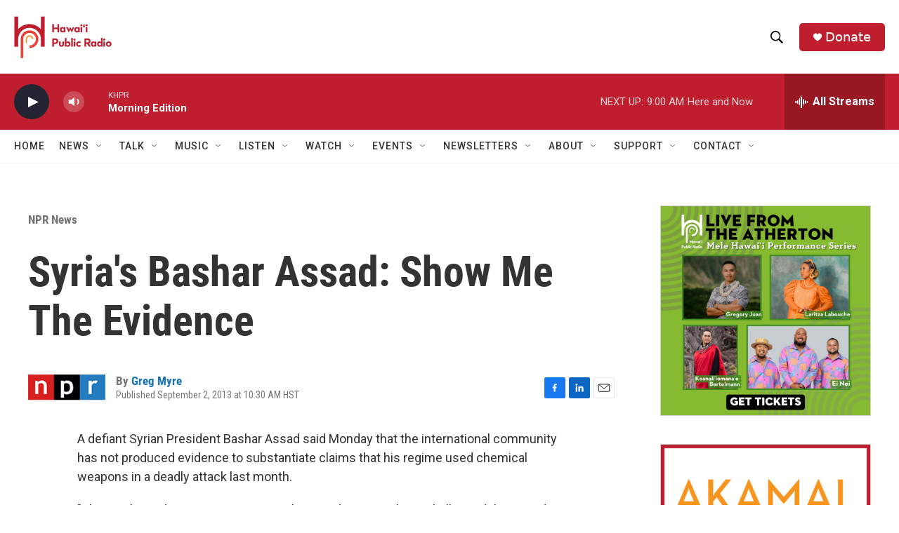

--- FILE ---
content_type: text/html;charset=UTF-8
request_url: https://www.hawaiipublicradio.org/npr-news/npr-news/2013-09-02/syrias-bashar-assad-show-me-the-evidence
body_size: 36053
content:
<!DOCTYPE html>
<html class="ArtP aside" lang="en">
    <head>
    <meta charset="UTF-8">

    

    <style data-cssvarsponyfill="true">
        :root { --siteBgColorInverse: #121212; --primaryTextColorInverse: #ffffff; --secondaryTextColorInverse: #cccccc; --tertiaryTextColorInverse: #cccccc; --headerBgColorInverse: #000000; --headerBorderColorInverse: #858585; --headerTextColorInverse: #ffffff; --headerTextColorHoverInverse: #ffffff; --secC1_Inverse: #a2a2a2; --secC4_Inverse: #282828; --headerNavBarBgColorInverse: #121212; --headerMenuBgColorInverse: #ffffff; --headerMenuTextColorInverse: #6b2b85; --headerMenuTextColorHoverInverse: #6b2b85; --liveBlogTextColorInverse: #ffffff; --applyButtonColorInverse: #4485D5; --applyButtonTextColorInverse: #4485D5; --siteBgColor: #ffffff; --primaryTextColor: #333333; --secondaryTextColor: #666666; --secC1: #767676; --secC4: #f5f5f5; --secC5: #ffffff; --siteBgColor: #ffffff; --siteInverseBgColor: #000000; --linkColor: #1772b0; --linkHoverColor: #125c8e; --headerBgColor: #ffffff; --headerBgColorInverse: #000000; --headerBorderColor: #e6e6e6; --headerBorderColorInverse: #858585; --tertiaryTextColor: #1c1c1c; --headerTextColor: #000000; --headerTextColorHover: #333333; --buttonTextColor: #ffffff; --headerNavBarBgColor: #ffffff; --headerNavBarTextColor: #333333; --headerMenuBgColor: #ffffff; --headerMenuTextColor: #000000; --headerMenuTextColorHover: #6b6b6b; --liveBlogTextColor: #282829; --applyButtonColor: #194173; --applyButtonTextColor: #2c4273; --primaryColor1: #be1e2d; --primaryColor2: #222431; --breakingColor: #ff6f00; --secC2: #cccccc; --secC3: #e6e6e6; --secC5: #ffffff; --linkColor: #1772b0; --linkHoverColor: #125c8e; --donateBGColor: #be1e2d; --headerIconColor: #ffffff; --hatButtonBgColor: #ffffff; --hatButtonBgHoverColor: #411c58; --hatButtonBorderColor: #411c58; --hatButtonBorderHoverColor: #ffffff; --hatButtoniconColor: #d62021; --hatButtonTextColor: #411c58; --hatButtonTextHoverColor: #ffffff; --footerTextColor: #ffffff; --footerTextBgColor: #ffffff; --footerPartnersBgColor: #000000; --listBorderColor: #030202; --gridBorderColor: #e6e6e6; --tagButtonBorderColor: #1772b0; --tagButtonTextColor: #1772b0; --breakingTextColor: #ffffff; --sectionTextColor: #ffffff; --contentWidth: 1240px; --primaryHeadlineFont: sans-serif; --secHlFont: sans-serif; --bodyFont: sans-serif; --colorWhite: #ffffff; --colorBlack: #000000;} .fonts-loaded { --primaryHeadlineFont: "Roboto Condensed"; --secHlFont: "Roboto Condensed"; --bodyFont: "Roboto"; --liveBlogBodyFont: "Roboto";}
    </style>

    <meta name="disqus.shortname" content="npr-khpr">
<meta name="disqus.url" content="https://www.hawaiipublicradio.org/npr-news/npr-news/2013-09-02/syrias-bashar-assad-show-me-the-evidence">
<meta name="disqus.title" content="Syria&#x27;s Bashar Assad: Show Me The Evidence">
<meta name="disqus.identifier" content="0000016f-a100-d40e-ab6f-e563d59101ff">
    <meta property="fb:app_id" content="1052616578613966">


    <meta property="og:title" content="Syria&#x27;s Bashar Assad: Show Me The Evidence">

    <meta property="og:url" content="https://www.hawaiipublicradio.org/npr-news/npr-news/2013-09-02/syrias-bashar-assad-show-me-the-evidence">

    <meta property="og:description" content="The Syrian president insists that the U.S. and others have not been able to back their claims that Syrian government forces used chemical weapons in an Aug. 21 attack.">

    <meta property="og:site_name" content="Hawai&#x27;i Public Radio">



    <meta property="og:type" content="article">

    <meta property="article:author" content="https://www.hawaiipublicradio.org/people/greg-myre">

    <meta property="article:published_time" content="2013-09-02T20:30:00">

    <meta property="article:modified_time" content="2023-02-07T21:34:37.684">

    <meta property="article:section" content="NPR News">

    <meta property="article:tag" content="NPR News">

    <meta property="article:tag" content="NPR World News">

    <meta property="article:tag" content="NPR National News">

    <meta property="article:tag" content="NPR Top Stories">

    
    <meta name="twitter:card" content="summary_large_image"/>
    
    
    
    
    <meta name="twitter:description" content="The Syrian president insists that the U.S. and others have not been able to back their claims that Syrian government forces used chemical weapons in an Aug. 21 attack."/>
    
    
    
    
    
    
    <meta name="twitter:title" content="Syria&#x27;s Bashar Assad: Show Me The Evidence"/>
    

<meta name="robots" content="max-image-preview:large">



    <link data-cssvarsponyfill="true" class="Webpack-css" rel="stylesheet" href="https://npr.brightspotcdn.com/resource/00000177-1bc0-debb-a57f-dfcf4a950000/styleguide/All.min.0db89f2a608a6b13cec2d9fc84f71c45.gz.css">

    

    <style>.FooterNavigation-items-item {
    display: inline-block
}</style>
<style>[class*='-articleBody'] > ul,
[class*='-articleBody'] > ul ul {
    list-style-type: disc;
}</style>


    <meta name="viewport" content="width=device-width, initial-scale=1, viewport-fit=cover"><title>Syria&#x27;s Bashar Assad: Show Me The Evidence | Hawai&#x27;i Public Radio</title><meta name="description" content="The Syrian president insists that the U.S. and others have not been able to back their claims that Syrian government forces used chemical weapons in an Aug. 21 attack."><link rel="canonical" href="https://www.npr.org/sections/thetwo-way/2013/09/02/218246476/bashar-assad-show-me-the-evidence"><meta name="brightspot.contentId" content="0000016f-a100-d40e-ab6f-e563d59101ff"><link rel="apple-touch-icon"sizes="180x180"href="/apple-touch-icon.png"><link rel="icon"type="image/png"href="/favicon-32x32.png"><link rel="icon"type="image/png"href="/favicon-16x16.png">
    
    
    <meta name="brightspot-dataLayer" content="{
  &quot;author&quot; : &quot;Greg Myre&quot;,
  &quot;bspStoryId&quot; : &quot;0000016f-a100-d40e-ab6f-e563d59101ff&quot;,
  &quot;category&quot; : &quot;NPR News&quot;,
  &quot;inlineAudio&quot; : 0,
  &quot;keywords&quot; : &quot;NPR News,NPR World News API Subscription Ingest Tag,NPR National News API Subscription Ingest Tag,NPR Top Stories API Subscription Ingest Tag&quot;,
  &quot;nprCmsSite&quot; : true,
  &quot;nprStoryId&quot; : &quot;218246476&quot;,
  &quot;pageType&quot; : &quot;news-story&quot;,
  &quot;program&quot; : &quot;&quot;,
  &quot;publishedDate&quot; : &quot;2013-09-02T10:30:00Z&quot;,
  &quot;siteName&quot; : &quot;Hawai&#x27;i Public Radio&quot;,
  &quot;station&quot; : &quot;Hawaiʻi Public Radio&quot;,
  &quot;stationOrgId&quot; : &quot;1177&quot;,
  &quot;storyOrgId&quot; : &quot;s1&quot;,
  &quot;storyTheme&quot; : &quot;news-story&quot;,
  &quot;storyTitle&quot; : &quot;Syria&#x27;s Bashar Assad: Show Me The Evidence&quot;,
  &quot;timezone&quot; : &quot;Pacific/Honolulu&quot;,
  &quot;wordCount&quot; : 0,
  &quot;series&quot; : &quot;&quot;
}">
    <script id="brightspot-dataLayer">
        (function () {
            var dataValue = document.head.querySelector('meta[name="brightspot-dataLayer"]').content;
            if (dataValue) {
                window.brightspotDataLayer = JSON.parse(dataValue);
            }
        })();
    </script>

    

    

    
    <script src="https://npr.brightspotcdn.com/resource/00000177-1bc0-debb-a57f-dfcf4a950000/styleguide/All.min.fd8f7fccc526453c829dde80fc7c2ef5.gz.js" async></script>
    

    <!-- no longer used, moved disqus script to be loaded by ps-disqus-comment-module.js to avoid errors --><script type="application/ld+json">{"@context":"http://schema.org","@type":"NewsArticle","author":[{"@context":"http://schema.org","@type":"Person","name":"Greg Myre","url":"https://www.hawaiipublicradio.org/people/greg-myre"}],"dateModified":"2023-02-07T16:34:37Z","datePublished":"2013-09-02T16:30:00Z","headline":"Syria's Bashar Assad: Show Me The Evidence","mainEntityOfPage":{"@type":"NewsArticle","@id":"https://www.hawaiipublicradio.org/npr-news/npr-news/2013-09-02/syrias-bashar-assad-show-me-the-evidence"},"publisher":{"@type":"Organization","name":"HAWAII","logo":{"@context":"http://schema.org","@type":"ImageObject","height":"60","url":"https://npr.brightspotcdn.com/dims4/default/919cd6f/2147483647/resize/x60/quality/90/?url=http%3A%2F%2Fnpr-brightspot.s3.amazonaws.com%2F47%2F40%2F1946e03c4c8f8c4a2e1fe34fd6b5%2Fhpr-logo-final-hi-res-crop.png","width":"139"}}}</script><meta name="gtm-dataLayer" content="{
  &quot;gtmAuthor&quot; : &quot;Greg Myre&quot;,
  &quot;gtmBspStoryId&quot; : &quot;0000016f-a100-d40e-ab6f-e563d59101ff&quot;,
  &quot;gtmCategory&quot; : &quot;NPR News&quot;,
  &quot;gtmInlineAudio&quot; : 0,
  &quot;gtmKeywords&quot; : &quot;NPR News,NPR World News API Subscription Ingest Tag,NPR National News API Subscription Ingest Tag,NPR Top Stories API Subscription Ingest Tag&quot;,
  &quot;gtmNprCmsSite&quot; : true,
  &quot;gtmNprStoryId&quot; : &quot;218246476&quot;,
  &quot;gtmPageType&quot; : &quot;news-story&quot;,
  &quot;gtmProgram&quot; : &quot;&quot;,
  &quot;gtmPublishedDate&quot; : &quot;2013-09-02T10:30:00Z&quot;,
  &quot;gtmSiteName&quot; : &quot;Hawai&#x27;i Public Radio&quot;,
  &quot;gtmStation&quot; : &quot;Hawaiʻi Public Radio&quot;,
  &quot;gtmStationOrgId&quot; : &quot;1177&quot;,
  &quot;gtmStoryOrgId&quot; : &quot;s1&quot;,
  &quot;gtmStoryTheme&quot; : &quot;news-story&quot;,
  &quot;gtmStoryTitle&quot; : &quot;Syria&#x27;s Bashar Assad: Show Me The Evidence&quot;,
  &quot;gtmTimezone&quot; : &quot;Pacific/Honolulu&quot;,
  &quot;gtmWordCount&quot; : 0,
  &quot;gtmSeries&quot; : &quot;&quot;
}"><script>

    (function () {
        var dataValue = document.head.querySelector('meta[name="gtm-dataLayer"]').content;
        if (dataValue) {
            window.dataLayer = window.dataLayer || [];
            dataValue = JSON.parse(dataValue);
            dataValue['event'] = 'gtmFirstView';
            window.dataLayer.push(dataValue);
        }
    })();

    (function(w,d,s,l,i){w[l]=w[l]||[];w[l].push({'gtm.start':
            new Date().getTime(),event:'gtm.js'});var f=d.getElementsByTagName(s)[0],
        j=d.createElement(s),dl=l!='dataLayer'?'&l='+l:'';j.async=true;j.src=
        'https://www.googletagmanager.com/gtm.js?id='+i+dl;f.parentNode.insertBefore(j,f);
})(window,document,'script','dataLayer','GTM-N39QFDR');</script><script>

  window.fbAsyncInit = function() {
      FB.init({
          
              appId : '1052616578613966',
          
          xfbml : true,
          version : 'v2.9'
      });
  };

  (function(d, s, id){
     var js, fjs = d.getElementsByTagName(s)[0];
     if (d.getElementById(id)) {return;}
     js = d.createElement(s); js.id = id;
     js.src = "//connect.facebook.net/en_US/sdk.js";
     fjs.parentNode.insertBefore(js, fjs);
   }(document, 'script', 'facebook-jssdk'));
</script>
<script async="async" src="https://securepubads.g.doubleclick.net/tag/js/gpt.js"></script>
<script type="text/javascript">
    // Google tag setup
    var googletag = googletag || {};
    googletag.cmd = googletag.cmd || [];

    googletag.cmd.push(function () {
        // @see https://developers.google.com/publisher-tag/reference#googletag.PubAdsService_enableLazyLoad
        googletag.pubads().enableLazyLoad({
            fetchMarginPercent: 100, // fetch and render ads within this % of viewport
            renderMarginPercent: 100,
            mobileScaling: 1  // Same on mobile.
        });

        googletag.pubads().enableSingleRequest()
        googletag.pubads().enableAsyncRendering()
        googletag.pubads().collapseEmptyDivs()
        googletag.pubads().disableInitialLoad()
        googletag.enableServices()
    })
</script>
<script type="application/ld+json">{"@context":"http://schema.org","@type":"BreadcrumbList","itemListElement":[{"@context":"http://schema.org","@type":"ListItem","item":"https://www.hawaiipublicradio.org/npr-news","name":"NPR News","position":"1"}]}</script><script type="application/ld+json">{"@context":"http://schema.org","@type":"ListenAction","description":"The Syrian president insists that the U.S. and others have not been able to back their claims that Syrian government forces used chemical weapons in an Aug. 21 attack.","name":"Syria's Bashar Assad: Show Me The Evidence"}</script><script>window.addEventListener('DOMContentLoaded', (event) => {
    window.nulldurationobserver = new MutationObserver(function (mutations) {
        document.querySelectorAll('.StreamPill-duration').forEach(pill => { 
      if (pill.innerText == "LISTENNULL") {
         pill.innerText = "LISTEN"
      } 
    });
      });

      window.nulldurationobserver.observe(document.body, {
        childList: true,
        subtree: true
      });
});
</script>
<script>    (function(c,l,a,r,i,t,y){
        c[a]=c[a]||function(){(c[a].q=c[a].q||[]).push(arguments)};
        t=l.createElement(r);t.async=1;t.src=“https://www.clarity.ms/tag/”+i;
        y=l.getElementsByTagName(r)[0];y.parentNode.insertBefore(t,y);
    })(window, document, “clarity”, “script”, “l1c6rpl2bm”);</script>


    <script>
        var head = document.getElementsByTagName('head')
        head = head[0]
        var link = document.createElement('link');
        link.setAttribute('href', 'https://fonts.googleapis.com/css?family=Roboto Condensed|Roboto|Roboto:400,500,700&display=swap');
        var relList = link.relList;

        if (relList && relList.supports('preload')) {
            link.setAttribute('as', 'style');
            link.setAttribute('rel', 'preload');
            link.setAttribute('onload', 'this.rel="stylesheet"');
            link.setAttribute('crossorigin', 'anonymous');
        } else {
            link.setAttribute('rel', 'stylesheet');
        }

        head.appendChild(link);
    </script>
</head>


    <body class="Page-body" data-content-width="1240px">
    <noscript>
    <iframe src="https://www.googletagmanager.com/ns.html?id=GTM-N39QFDR" height="0" width="0" style="display:none;visibility:hidden"></iframe>
</noscript>
        

    <!-- Putting icons here, so we don't have to include in a bunch of -body hbs's -->
<svg xmlns="http://www.w3.org/2000/svg" style="display:none" id="iconsMap1" class="iconsMap">
    <symbol id="play-icon" viewBox="0 0 115 115">
        <polygon points="0,0 115,57.5 0,115" fill="currentColor" />
    </symbol>
    <symbol id="grid" viewBox="0 0 32 32">
            <g>
                <path d="M6.4,5.7 C6.4,6.166669 6.166669,6.4 5.7,6.4 L0.7,6.4 C0.233331,6.4 0,6.166669 0,5.7 L0,0.7 C0,0.233331 0.233331,0 0.7,0 L5.7,0 C6.166669,0 6.4,0.233331 6.4,0.7 L6.4,5.7 Z M19.2,5.7 C19.2,6.166669 18.966669,6.4 18.5,6.4 L13.5,6.4 C13.033331,6.4 12.8,6.166669 12.8,5.7 L12.8,0.7 C12.8,0.233331 13.033331,0 13.5,0 L18.5,0 C18.966669,0 19.2,0.233331 19.2,0.7 L19.2,5.7 Z M32,5.7 C32,6.166669 31.766669,6.4 31.3,6.4 L26.3,6.4 C25.833331,6.4 25.6,6.166669 25.6,5.7 L25.6,0.7 C25.6,0.233331 25.833331,0 26.3,0 L31.3,0 C31.766669,0 32,0.233331 32,0.7 L32,5.7 Z M6.4,18.5 C6.4,18.966669 6.166669,19.2 5.7,19.2 L0.7,19.2 C0.233331,19.2 0,18.966669 0,18.5 L0,13.5 C0,13.033331 0.233331,12.8 0.7,12.8 L5.7,12.8 C6.166669,12.8 6.4,13.033331 6.4,13.5 L6.4,18.5 Z M19.2,18.5 C19.2,18.966669 18.966669,19.2 18.5,19.2 L13.5,19.2 C13.033331,19.2 12.8,18.966669 12.8,18.5 L12.8,13.5 C12.8,13.033331 13.033331,12.8 13.5,12.8 L18.5,12.8 C18.966669,12.8 19.2,13.033331 19.2,13.5 L19.2,18.5 Z M32,18.5 C32,18.966669 31.766669,19.2 31.3,19.2 L26.3,19.2 C25.833331,19.2 25.6,18.966669 25.6,18.5 L25.6,13.5 C25.6,13.033331 25.833331,12.8 26.3,12.8 L31.3,12.8 C31.766669,12.8 32,13.033331 32,13.5 L32,18.5 Z M6.4,31.3 C6.4,31.766669 6.166669,32 5.7,32 L0.7,32 C0.233331,32 0,31.766669 0,31.3 L0,26.3 C0,25.833331 0.233331,25.6 0.7,25.6 L5.7,25.6 C6.166669,25.6 6.4,25.833331 6.4,26.3 L6.4,31.3 Z M19.2,31.3 C19.2,31.766669 18.966669,32 18.5,32 L13.5,32 C13.033331,32 12.8,31.766669 12.8,31.3 L12.8,26.3 C12.8,25.833331 13.033331,25.6 13.5,25.6 L18.5,25.6 C18.966669,25.6 19.2,25.833331 19.2,26.3 L19.2,31.3 Z M32,31.3 C32,31.766669 31.766669,32 31.3,32 L26.3,32 C25.833331,32 25.6,31.766669 25.6,31.3 L25.6,26.3 C25.6,25.833331 25.833331,25.6 26.3,25.6 L31.3,25.6 C31.766669,25.6 32,25.833331 32,26.3 L32,31.3 Z" id=""></path>
            </g>
    </symbol>
    <symbol id="radio-stream" width="18" height="19" viewBox="0 0 18 19">
        <g fill="currentColor" fill-rule="nonzero">
            <path d="M.5 8c-.276 0-.5.253-.5.565v1.87c0 .312.224.565.5.565s.5-.253.5-.565v-1.87C1 8.253.776 8 .5 8zM2.5 8c-.276 0-.5.253-.5.565v1.87c0 .312.224.565.5.565s.5-.253.5-.565v-1.87C3 8.253 2.776 8 2.5 8zM3.5 7c-.276 0-.5.276-.5.617v3.766c0 .34.224.617.5.617s.5-.276.5-.617V7.617C4 7.277 3.776 7 3.5 7zM5.5 6c-.276 0-.5.275-.5.613v5.774c0 .338.224.613.5.613s.5-.275.5-.613V6.613C6 6.275 5.776 6 5.5 6zM6.5 4c-.276 0-.5.26-.5.58v8.84c0 .32.224.58.5.58s.5-.26.5-.58V4.58C7 4.26 6.776 4 6.5 4zM8.5 0c-.276 0-.5.273-.5.61v17.78c0 .337.224.61.5.61s.5-.273.5-.61V.61C9 .273 8.776 0 8.5 0zM9.5 2c-.276 0-.5.274-.5.612v14.776c0 .338.224.612.5.612s.5-.274.5-.612V2.612C10 2.274 9.776 2 9.5 2zM11.5 5c-.276 0-.5.276-.5.616v8.768c0 .34.224.616.5.616s.5-.276.5-.616V5.616c0-.34-.224-.616-.5-.616zM12.5 6c-.276 0-.5.262-.5.584v4.832c0 .322.224.584.5.584s.5-.262.5-.584V6.584c0-.322-.224-.584-.5-.584zM14.5 7c-.276 0-.5.29-.5.647v3.706c0 .357.224.647.5.647s.5-.29.5-.647V7.647C15 7.29 14.776 7 14.5 7zM15.5 8c-.276 0-.5.253-.5.565v1.87c0 .312.224.565.5.565s.5-.253.5-.565v-1.87c0-.312-.224-.565-.5-.565zM17.5 8c-.276 0-.5.253-.5.565v1.87c0 .312.224.565.5.565s.5-.253.5-.565v-1.87c0-.312-.224-.565-.5-.565z"/>
        </g>
    </symbol>
    <symbol id="icon-magnify" viewBox="0 0 31 31">
        <g>
            <path fill-rule="evenodd" d="M22.604 18.89l-.323.566 8.719 8.8L28.255 31l-8.719-8.8-.565.404c-2.152 1.346-4.386 2.018-6.7 2.018-3.39 0-6.284-1.21-8.679-3.632C1.197 18.568 0 15.66 0 12.27c0-3.39 1.197-6.283 3.592-8.678C5.987 1.197 8.88 0 12.271 0c3.39 0 6.283 1.197 8.678 3.592 2.395 2.395 3.593 5.288 3.593 8.679 0 2.368-.646 4.574-1.938 6.62zM19.162 5.77C17.322 3.925 15.089 3 12.46 3c-2.628 0-4.862.924-6.702 2.77C3.92 7.619 3 9.862 3 12.5c0 2.639.92 4.882 2.76 6.73C7.598 21.075 9.832 22 12.46 22c2.629 0 4.862-.924 6.702-2.77C21.054 17.33 22 15.085 22 12.5c0-2.586-.946-4.83-2.838-6.73z"/>
        </g>
    </symbol>
    <symbol id="burger-menu" viewBox="0 0 14 10">
        <g>
            <path fill-rule="evenodd" d="M0 5.5v-1h14v1H0zM0 1V0h14v1H0zm0 9V9h14v1H0z"></path>
        </g>
    </symbol>
    <symbol id="close-x" viewBox="0 0 14 14">
        <g>
            <path fill-rule="nonzero" d="M6.336 7L0 .664.664 0 7 6.336 13.336 0 14 .664 7.664 7 14 13.336l-.664.664L7 7.664.664 14 0 13.336 6.336 7z"></path>
        </g>
    </symbol>
    <symbol id="share-more-arrow" viewBox="0 0 512 512" style="enable-background:new 0 0 512 512;">
        <g>
            <g>
                <path d="M512,241.7L273.643,3.343v156.152c-71.41,3.744-138.015,33.337-188.958,84.28C30.075,298.384,0,370.991,0,448.222v60.436
                    l29.069-52.985c45.354-82.671,132.173-134.027,226.573-134.027c5.986,0,12.004,0.212,18.001,0.632v157.779L512,241.7z
                    M255.642,290.666c-84.543,0-163.661,36.792-217.939,98.885c26.634-114.177,129.256-199.483,251.429-199.483h15.489V78.131
                    l163.568,163.568L304.621,405.267V294.531l-13.585-1.683C279.347,291.401,267.439,290.666,255.642,290.666z"></path>
            </g>
        </g>
    </symbol>
    <symbol id="chevron" viewBox="0 0 100 100">
        <g>
            <path d="M22.4566257,37.2056786 L-21.4456527,71.9511488 C-22.9248661,72.9681457 -24.9073712,72.5311671 -25.8758148,70.9765924 L-26.9788683,69.2027424 C-27.9450684,67.6481676 -27.5292733,65.5646602 -26.0500598,64.5484493 L20.154796,28.2208967 C21.5532435,27.2597011 23.3600078,27.2597011 24.759951,28.2208967 L71.0500598,64.4659264 C72.5292733,65.4829232 72.9450684,67.5672166 71.9788683,69.1217913 L70.8750669,70.8956413 C69.9073712,72.4502161 67.9241183,72.8848368 66.4449048,71.8694118 L22.4566257,37.2056786 Z" id="Transparent-Chevron" transform="translate(22.500000, 50.000000) rotate(90.000000) translate(-22.500000, -50.000000) "></path>
        </g>
    </symbol>
</svg>

<svg xmlns="http://www.w3.org/2000/svg" style="display:none" id="iconsMap2" class="iconsMap">
    <symbol id="mono-icon-facebook" viewBox="0 0 10 19">
        <path fill-rule="evenodd" d="M2.707 18.25V10.2H0V7h2.707V4.469c0-1.336.375-2.373 1.125-3.112C4.582.62 5.578.25 6.82.25c1.008 0 1.828.047 2.461.14v2.848H7.594c-.633 0-1.067.14-1.301.422-.188.235-.281.61-.281 1.125V7H9l-.422 3.2H6.012v8.05H2.707z"></path>
    </symbol>
    <symbol id="mono-icon-instagram" viewBox="0 0 17 17">
        <g>
            <path fill-rule="evenodd" d="M8.281 4.207c.727 0 1.4.182 2.022.545a4.055 4.055 0 0 1 1.476 1.477c.364.62.545 1.294.545 2.021 0 .727-.181 1.4-.545 2.021a4.055 4.055 0 0 1-1.476 1.477 3.934 3.934 0 0 1-2.022.545c-.726 0-1.4-.182-2.021-.545a4.055 4.055 0 0 1-1.477-1.477 3.934 3.934 0 0 1-.545-2.021c0-.727.182-1.4.545-2.021A4.055 4.055 0 0 1 6.26 4.752a3.934 3.934 0 0 1 2.021-.545zm0 6.68a2.54 2.54 0 0 0 1.864-.774 2.54 2.54 0 0 0 .773-1.863 2.54 2.54 0 0 0-.773-1.863 2.54 2.54 0 0 0-1.864-.774 2.54 2.54 0 0 0-1.863.774 2.54 2.54 0 0 0-.773 1.863c0 .727.257 1.348.773 1.863a2.54 2.54 0 0 0 1.863.774zM13.45 4.03c-.023.258-.123.48-.299.668a.856.856 0 0 1-.65.281.913.913 0 0 1-.668-.28.913.913 0 0 1-.281-.669c0-.258.094-.48.281-.668a.913.913 0 0 1 .668-.28c.258 0 .48.093.668.28.187.188.281.41.281.668zm2.672.95c.023.656.035 1.746.035 3.269 0 1.523-.017 2.62-.053 3.287-.035.668-.134 1.248-.298 1.74a4.098 4.098 0 0 1-.967 1.53 4.098 4.098 0 0 1-1.53.966c-.492.164-1.072.264-1.74.3-.668.034-1.763.052-3.287.052-1.523 0-2.619-.018-3.287-.053-.668-.035-1.248-.146-1.74-.334a3.747 3.747 0 0 1-1.53-.931 4.098 4.098 0 0 1-.966-1.53c-.164-.492-.264-1.072-.299-1.74C.424 10.87.406 9.773.406 8.25S.424 5.63.46 4.963c.035-.668.135-1.248.299-1.74.21-.586.533-1.096.967-1.53A4.098 4.098 0 0 1 3.254.727c.492-.164 1.072-.264 1.74-.3C5.662.394 6.758.376 8.281.376c1.524 0 2.62.018 3.287.053.668.035 1.248.135 1.74.299a4.098 4.098 0 0 1 2.496 2.496c.165.492.27 1.078.317 1.757zm-1.687 7.91c.14-.399.234-1.032.28-1.899.024-.515.036-1.242.036-2.18V7.689c0-.961-.012-1.688-.035-2.18-.047-.89-.14-1.524-.281-1.899a2.537 2.537 0 0 0-1.512-1.511c-.375-.14-1.008-.235-1.899-.282a51.292 51.292 0 0 0-2.18-.035H7.72c-.938 0-1.664.012-2.18.035-.867.047-1.5.141-1.898.282a2.537 2.537 0 0 0-1.512 1.511c-.14.375-.234 1.008-.281 1.899a51.292 51.292 0 0 0-.036 2.18v1.125c0 .937.012 1.664.036 2.18.047.866.14 1.5.28 1.898.306.726.81 1.23 1.513 1.511.398.141 1.03.235 1.898.282.516.023 1.242.035 2.18.035h1.125c.96 0 1.687-.012 2.18-.035.89-.047 1.523-.141 1.898-.282.726-.304 1.23-.808 1.512-1.511z"></path>
        </g>
    </symbol>
    <symbol id="mono-icon-email" viewBox="0 0 512 512">
        <g>
            <path d="M67,148.7c11,5.8,163.8,89.1,169.5,92.1c5.7,3,11.5,4.4,20.5,4.4c9,0,14.8-1.4,20.5-4.4c5.7-3,158.5-86.3,169.5-92.1
                c4.1-2.1,11-5.9,12.5-10.2c2.6-7.6-0.2-10.5-11.3-10.5H257H65.8c-11.1,0-13.9,3-11.3,10.5C56,142.9,62.9,146.6,67,148.7z"></path>
            <path d="M455.7,153.2c-8.2,4.2-81.8,56.6-130.5,88.1l82.2,92.5c2,2,2.9,4.4,1.8,5.6c-1.2,1.1-3.8,0.5-5.9-1.4l-98.6-83.2
                c-14.9,9.6-25.4,16.2-27.2,17.2c-7.7,3.9-13.1,4.4-20.5,4.4c-7.4,0-12.8-0.5-20.5-4.4c-1.9-1-12.3-7.6-27.2-17.2l-98.6,83.2
                c-2,2-4.7,2.6-5.9,1.4c-1.2-1.1-0.3-3.6,1.7-5.6l82.1-92.5c-48.7-31.5-123.1-83.9-131.3-88.1c-8.8-4.5-9.3,0.8-9.3,4.9
                c0,4.1,0,205,0,205c0,9.3,13.7,20.9,23.5,20.9H257h185.5c9.8,0,21.5-11.7,21.5-20.9c0,0,0-201,0-205
                C464,153.9,464.6,148.7,455.7,153.2z"></path>
        </g>
    </symbol>
    <symbol id="default-image" width="24" height="24" viewBox="0 0 24 24" fill="none" stroke="currentColor" stroke-width="2" stroke-linecap="round" stroke-linejoin="round" class="feather feather-image">
        <rect x="3" y="3" width="18" height="18" rx="2" ry="2"></rect>
        <circle cx="8.5" cy="8.5" r="1.5"></circle>
        <polyline points="21 15 16 10 5 21"></polyline>
    </symbol>
    <symbol id="icon-email" width="18px" viewBox="0 0 20 14">
        <g id="Symbols" stroke="none" stroke-width="1" fill="none" fill-rule="evenodd" stroke-linecap="round" stroke-linejoin="round">
            <g id="social-button-bar" transform="translate(-125.000000, -8.000000)" stroke="#000000">
                <g id="Group-2" transform="translate(120.000000, 0.000000)">
                    <g id="envelope" transform="translate(6.000000, 9.000000)">
                        <path d="M17.5909091,10.6363636 C17.5909091,11.3138182 17.0410909,11.8636364 16.3636364,11.8636364 L1.63636364,11.8636364 C0.958909091,11.8636364 0.409090909,11.3138182 0.409090909,10.6363636 L0.409090909,1.63636364 C0.409090909,0.958090909 0.958909091,0.409090909 1.63636364,0.409090909 L16.3636364,0.409090909 C17.0410909,0.409090909 17.5909091,0.958090909 17.5909091,1.63636364 L17.5909091,10.6363636 L17.5909091,10.6363636 Z" id="Stroke-406"></path>
                        <polyline id="Stroke-407" points="17.1818182 0.818181818 9 7.36363636 0.818181818 0.818181818"></polyline>
                    </g>
                </g>
            </g>
        </g>
    </symbol>
    <symbol id="mono-icon-print" viewBox="0 0 12 12">
        <g fill-rule="evenodd">
            <path fill-rule="nonzero" d="M9 10V7H3v3H1a1 1 0 0 1-1-1V4a1 1 0 0 1 1-1h10a1 1 0 0 1 1 1v3.132A2.868 2.868 0 0 1 9.132 10H9zm.5-4.5a1 1 0 1 0 0-2 1 1 0 0 0 0 2zM3 0h6v2H3z"></path>
            <path d="M4 8h4v4H4z"></path>
        </g>
    </symbol>
    <symbol id="mono-icon-copylink" viewBox="0 0 12 12">
        <g fill-rule="evenodd">
            <path d="M10.199 2.378c.222.205.4.548.465.897.062.332.016.614-.132.774L8.627 6.106c-.187.203-.512.232-.75-.014a.498.498 0 0 0-.706.028.499.499 0 0 0 .026.706 1.509 1.509 0 0 0 2.165-.04l1.903-2.06c.37-.398.506-.98.382-1.636-.105-.557-.392-1.097-.77-1.445L9.968.8C9.591.452 9.03.208 8.467.145 7.803.072 7.233.252 6.864.653L4.958 2.709a1.509 1.509 0 0 0 .126 2.161.5.5 0 1 0 .68-.734c-.264-.218-.26-.545-.071-.747L7.597 1.33c.147-.16.425-.228.76-.19.353.038.71.188.931.394l.91.843.001.001zM1.8 9.623c-.222-.205-.4-.549-.465-.897-.062-.332-.016-.614.132-.774l1.905-2.057c.187-.203.512-.232.75.014a.498.498 0 0 0 .706-.028.499.499 0 0 0-.026-.706 1.508 1.508 0 0 0-2.165.04L.734 7.275c-.37.399-.506.98-.382 1.637.105.557.392 1.097.77 1.445l.91.843c.376.35.937.594 1.5.656.664.073 1.234-.106 1.603-.507L7.04 9.291a1.508 1.508 0 0 0-.126-2.16.5.5 0 0 0-.68.734c.264.218.26.545.071.747l-1.904 2.057c-.147.16-.425.228-.76.191-.353-.038-.71-.188-.931-.394l-.91-.843z"></path>
            <path d="M8.208 3.614a.5.5 0 0 0-.707.028L3.764 7.677a.5.5 0 0 0 .734.68L8.235 4.32a.5.5 0 0 0-.027-.707"></path>
        </g>
    </symbol>
    <symbol id="mono-icon-linkedin" viewBox="0 0 16 17">
        <g fill-rule="evenodd">
            <path d="M3.734 16.125H.464V5.613h3.27zM2.117 4.172c-.515 0-.96-.188-1.336-.563A1.825 1.825 0 0 1 .22 2.273c0-.515.187-.96.562-1.335.375-.375.82-.563 1.336-.563.516 0 .961.188 1.336.563.375.375.563.82.563 1.335 0 .516-.188.961-.563 1.336-.375.375-.82.563-1.336.563zM15.969 16.125h-3.27v-5.133c0-.844-.07-1.453-.21-1.828-.259-.633-.762-.95-1.512-.95s-1.278.282-1.582.845c-.235.421-.352 1.043-.352 1.863v5.203H5.809V5.613h3.128v1.442h.036c.234-.469.609-.856 1.125-1.16.562-.375 1.218-.563 1.968-.563 1.524 0 2.59.48 3.2 1.441.468.774.703 1.97.703 3.586v5.766z"></path>
        </g>
    </symbol>
    <symbol id="mono-icon-pinterest" viewBox="0 0 512 512">
        <g>
            <path d="M256,32C132.3,32,32,132.3,32,256c0,91.7,55.2,170.5,134.1,205.2c-0.6-15.6-0.1-34.4,3.9-51.4
                c4.3-18.2,28.8-122.1,28.8-122.1s-7.2-14.3-7.2-35.4c0-33.2,19.2-58,43.2-58c20.4,0,30.2,15.3,30.2,33.6
                c0,20.5-13.1,51.1-19.8,79.5c-5.6,23.8,11.9,43.1,35.4,43.1c42.4,0,71-54.5,71-119.1c0-49.1-33.1-85.8-93.2-85.8
                c-67.9,0-110.3,50.7-110.3,107.3c0,19.5,5.8,33.3,14.8,43.9c4.1,4.9,4.7,6.9,3.2,12.5c-1.1,4.1-3.5,14-4.6,18
                c-1.5,5.7-6.1,7.7-11.2,5.6c-31.3-12.8-45.9-47-45.9-85.6c0-63.6,53.7-139.9,160.1-139.9c85.5,0,141.8,61.9,141.8,128.3
                c0,87.9-48.9,153.5-120.9,153.5c-24.2,0-46.9-13.1-54.7-27.9c0,0-13,51.6-15.8,61.6c-4.7,17.3-14,34.5-22.5,48
                c20.1,5.9,41.4,9.2,63.5,9.2c123.7,0,224-100.3,224-224C480,132.3,379.7,32,256,32z"></path>
        </g>
    </symbol>
    <symbol id="mono-icon-tumblr" viewBox="0 0 512 512">
        <g>
            <path d="M321.2,396.3c-11.8,0-22.4-2.8-31.5-8.3c-6.9-4.1-11.5-9.6-14-16.4c-2.6-6.9-3.6-22.3-3.6-46.4V224h96v-64h-96V48h-61.9
                c-2.7,21.5-7.5,44.7-14.5,58.6c-7,13.9-14,25.8-25.6,35.7c-11.6,9.9-25.6,17.9-41.9,23.3V224h48v140.4c0,19,2,33.5,5.9,43.5
                c4,10,11.1,19.5,21.4,28.4c10.3,8.9,22.8,15.7,37.3,20.5c14.6,4.8,31.4,7.2,50.4,7.2c16.7,0,30.3-1.7,44.7-5.1
                c14.4-3.4,30.5-9.3,48.2-17.6v-65.6C363.2,389.4,342.3,396.3,321.2,396.3z"></path>
        </g>
    </symbol>
    <symbol id="mono-icon-twitter" viewBox="0 0 1200 1227">
        <g>
            <path d="M714.163 519.284L1160.89 0H1055.03L667.137 450.887L357.328 0H0L468.492 681.821L0 1226.37H105.866L515.491
            750.218L842.672 1226.37H1200L714.137 519.284H714.163ZM569.165 687.828L521.697 619.934L144.011 79.6944H306.615L611.412
            515.685L658.88 583.579L1055.08 1150.3H892.476L569.165 687.854V687.828Z" fill="white"></path>
        </g>
    </symbol>
    <symbol id="mono-icon-youtube" viewBox="0 0 512 512">
        <g>
            <path fill-rule="evenodd" d="M508.6,148.8c0-45-33.1-81.2-74-81.2C379.2,65,322.7,64,265,64c-3,0-6,0-9,0s-6,0-9,0c-57.6,0-114.2,1-169.6,3.6
                c-40.8,0-73.9,36.4-73.9,81.4C1,184.6-0.1,220.2,0,255.8C-0.1,291.4,1,327,3.4,362.7c0,45,33.1,81.5,73.9,81.5
                c58.2,2.7,117.9,3.9,178.6,3.8c60.8,0.2,120.3-1,178.6-3.8c40.9,0,74-36.5,74-81.5c2.4-35.7,3.5-71.3,3.4-107
                C512.1,220.1,511,184.5,508.6,148.8z M207,353.9V157.4l145,98.2L207,353.9z"></path>
        </g>
    </symbol>
    <symbol id="mono-icon-flipboard" viewBox="0 0 500 500">
        <g>
            <path d="M0,0V500H500V0ZM400,200H300V300H200V400H100V100H400Z"></path>
        </g>
    </symbol>
    <symbol id="mono-icon-bluesky" viewBox="0 0 568 501">
        <g>
            <path d="M123.121 33.6637C188.241 82.5526 258.281 181.681 284 234.873C309.719 181.681 379.759 82.5526 444.879
            33.6637C491.866 -1.61183 568 -28.9064 568 57.9464C568 75.2916 558.055 203.659 552.222 224.501C531.947 296.954
            458.067 315.434 392.347 304.249C507.222 323.8 536.444 388.56 473.333 453.32C353.473 576.312 301.061 422.461
            287.631 383.039C285.169 375.812 284.017 372.431 284 375.306C283.983 372.431 282.831 375.812 280.369 383.039C266.939
            422.461 214.527 576.312 94.6667 453.32C31.5556 388.56 60.7778 323.8 175.653 304.249C109.933 315.434 36.0535
            296.954 15.7778 224.501C9.94525 203.659 0 75.2916 0 57.9464C0 -28.9064 76.1345 -1.61183 123.121 33.6637Z"
            fill="white">
            </path>
        </g>
    </symbol>
    <symbol id="mono-icon-threads" viewBox="0 0 192 192">
        <g>
            <path d="M141.537 88.9883C140.71 88.5919 139.87 88.2104 139.019 87.8451C137.537 60.5382 122.616 44.905 97.5619 44.745C97.4484 44.7443 97.3355 44.7443 97.222 44.7443C82.2364 44.7443 69.7731 51.1409 62.102 62.7807L75.881 72.2328C81.6116 63.5383 90.6052 61.6848 97.2286 61.6848C97.3051 61.6848 97.3819 61.6848 97.4576 61.6855C105.707 61.7381 111.932 64.1366 115.961 68.814C118.893 72.2193 120.854 76.925 121.825 82.8638C114.511 81.6207 106.601 81.2385 98.145 81.7233C74.3247 83.0954 59.0111 96.9879 60.0396 116.292C60.5615 126.084 65.4397 134.508 73.775 140.011C80.8224 144.663 89.899 146.938 99.3323 146.423C111.79 145.74 121.563 140.987 128.381 132.296C133.559 125.696 136.834 117.143 138.28 106.366C144.217 109.949 148.617 114.664 151.047 120.332C155.179 129.967 155.42 145.8 142.501 158.708C131.182 170.016 117.576 174.908 97.0135 175.059C74.2042 174.89 56.9538 167.575 45.7381 153.317C35.2355 139.966 29.8077 120.682 29.6052 96C29.8077 71.3178 35.2355 52.0336 45.7381 38.6827C56.9538 24.4249 74.2039 17.11 97.0132 16.9405C119.988 17.1113 137.539 24.4614 149.184 38.788C154.894 45.8136 159.199 54.6488 162.037 64.9503L178.184 60.6422C174.744 47.9622 169.331 37.0357 161.965 27.974C147.036 9.60668 125.202 0.195148 97.0695 0H96.9569C68.8816 0.19447 47.2921 9.6418 32.7883 28.0793C19.8819 44.4864 13.2244 67.3157 13.0007 95.9325L13 96L13.0007 96.0675C13.2244 124.684 19.8819 147.514 32.7883 163.921C47.2921 182.358 68.8816 191.806 96.9569 192H97.0695C122.03 191.827 139.624 185.292 154.118 170.811C173.081 151.866 172.51 128.119 166.26 113.541C161.776 103.087 153.227 94.5962 141.537 88.9883ZM98.4405 129.507C88.0005 130.095 77.1544 125.409 76.6196 115.372C76.2232 107.93 81.9158 99.626 99.0812 98.6368C101.047 98.5234 102.976 98.468 104.871 98.468C111.106 98.468 116.939 99.0737 122.242 100.233C120.264 124.935 108.662 128.946 98.4405 129.507Z" fill="white"></path>
        </g>
    </symbol>
 </svg>

<svg xmlns="http://www.w3.org/2000/svg" style="display:none" id="iconsMap3" class="iconsMap">
    <symbol id="volume-mute" x="0px" y="0px" viewBox="0 0 24 24" style="enable-background:new 0 0 24 24;">
        <polygon fill="currentColor" points="11,5 6,9 2,9 2,15 6,15 11,19 "/>
        <line style="fill:none;stroke:currentColor;stroke-width:2;stroke-linecap:round;stroke-linejoin:round;" x1="23" y1="9" x2="17" y2="15"/>
        <line style="fill:none;stroke:currentColor;stroke-width:2;stroke-linecap:round;stroke-linejoin:round;" x1="17" y1="9" x2="23" y2="15"/>
    </symbol>
    <symbol id="volume-low" x="0px" y="0px" viewBox="0 0 24 24" style="enable-background:new 0 0 24 24;" xml:space="preserve">
        <polygon fill="currentColor" points="11,5 6,9 2,9 2,15 6,15 11,19 "/>
    </symbol>
    <symbol id="volume-mid" x="0px" y="0px" viewBox="0 0 24 24" style="enable-background:new 0 0 24 24;">
        <polygon fill="currentColor" points="11,5 6,9 2,9 2,15 6,15 11,19 "/>
        <path style="fill:none;stroke:currentColor;stroke-width:2;stroke-linecap:round;stroke-linejoin:round;" d="M15.5,8.5c2,2,2,5.1,0,7.1"/>
    </symbol>
    <symbol id="volume-high" x="0px" y="0px" viewBox="0 0 24 24" style="enable-background:new 0 0 24 24;">
        <polygon fill="currentColor" points="11,5 6,9 2,9 2,15 6,15 11,19 "/>
        <path style="fill:none;stroke:currentColor;stroke-width:2;stroke-linecap:round;stroke-linejoin:round;" d="M19.1,4.9c3.9,3.9,3.9,10.2,0,14.1 M15.5,8.5c2,2,2,5.1,0,7.1"/>
    </symbol>
    <symbol id="pause-icon" viewBox="0 0 12 16">
        <rect x="0" y="0" width="4" height="16" fill="currentColor"></rect>
        <rect x="8" y="0" width="4" height="16" fill="currentColor"></rect>
    </symbol>
    <symbol id="heart" viewBox="0 0 24 24">
        <g>
            <path d="M12 4.435c-1.989-5.399-12-4.597-12 3.568 0 4.068 3.06 9.481 12 14.997 8.94-5.516 12-10.929 12-14.997 0-8.118-10-8.999-12-3.568z"/>
        </g>
    </symbol>
    <symbol id="icon-location" width="24" height="24" viewBox="0 0 24 24" fill="currentColor" stroke="currentColor" stroke-width="2" stroke-linecap="round" stroke-linejoin="round" class="feather feather-map-pin">
        <path d="M21 10c0 7-9 13-9 13s-9-6-9-13a9 9 0 0 1 18 0z" fill="currentColor" fill-opacity="1"></path>
        <circle cx="12" cy="10" r="5" fill="#ffffff"></circle>
    </symbol>
    <symbol id="icon-ticket" width="23px" height="15px" viewBox="0 0 23 15">
        <g stroke="none" stroke-width="1" fill="none" fill-rule="evenodd">
            <g transform="translate(-625.000000, -1024.000000)">
                <g transform="translate(625.000000, 1024.000000)">
                    <path d="M0,12.057377 L0,3.94262296 C0.322189879,4.12588308 0.696256938,4.23076923 1.0952381,4.23076923 C2.30500469,4.23076923 3.28571429,3.26645946 3.28571429,2.07692308 C3.28571429,1.68461385 3.17904435,1.31680209 2.99266757,1 L20.0073324,1 C19.8209556,1.31680209 19.7142857,1.68461385 19.7142857,2.07692308 C19.7142857,3.26645946 20.6949953,4.23076923 21.9047619,4.23076923 C22.3037431,4.23076923 22.6778101,4.12588308 23,3.94262296 L23,12.057377 C22.6778101,11.8741169 22.3037431,11.7692308 21.9047619,11.7692308 C20.6949953,11.7692308 19.7142857,12.7335405 19.7142857,13.9230769 C19.7142857,14.3153862 19.8209556,14.6831979 20.0073324,15 L2.99266757,15 C3.17904435,14.6831979 3.28571429,14.3153862 3.28571429,13.9230769 C3.28571429,12.7335405 2.30500469,11.7692308 1.0952381,11.7692308 C0.696256938,11.7692308 0.322189879,11.8741169 -2.13162821e-14,12.057377 Z" fill="currentColor"></path>
                    <path d="M14.5,0.533333333 L14.5,15.4666667" stroke="#FFFFFF" stroke-linecap="square" stroke-dasharray="2"></path>
                </g>
            </g>
        </g>
    </symbol>
    <symbol id="icon-refresh" width="24" height="24" viewBox="0 0 24 24" fill="none" stroke="currentColor" stroke-width="2" stroke-linecap="round" stroke-linejoin="round" class="feather feather-refresh-cw">
        <polyline points="23 4 23 10 17 10"></polyline>
        <polyline points="1 20 1 14 7 14"></polyline>
        <path d="M3.51 9a9 9 0 0 1 14.85-3.36L23 10M1 14l4.64 4.36A9 9 0 0 0 20.49 15"></path>
    </symbol>

    <symbol>
    <g id="mono-icon-link-post" stroke="none" stroke-width="1" fill="none" fill-rule="evenodd">
        <g transform="translate(-313.000000, -10148.000000)" fill="#000000" fill-rule="nonzero">
            <g transform="translate(306.000000, 10142.000000)">
                <path d="M14.0614027,11.2506973 L14.3070318,11.2618997 C15.6181751,11.3582102 16.8219637,12.0327684 17.6059678,13.1077805 C17.8500396,13.4424472 17.7765978,13.9116075 17.441931,14.1556793 C17.1072643,14.3997511 16.638104,14.3263093 16.3940322,13.9916425 C15.8684436,13.270965 15.0667922,12.8217495 14.1971448,12.7578692 C13.3952042,12.6989624 12.605753,12.9728728 12.0021966,13.5148801 L11.8552806,13.6559298 L9.60365896,15.9651545 C8.45118119,17.1890154 8.4677248,19.1416686 9.64054436,20.3445766 C10.7566428,21.4893084 12.5263723,21.5504727 13.7041492,20.5254372 L13.8481981,20.3916503 L15.1367586,19.070032 C15.4259192,18.7734531 15.9007548,18.7674393 16.1973338,19.0565998 C16.466951,19.3194731 16.4964317,19.7357968 16.282313,20.0321436 L16.2107659,20.117175 L14.9130245,21.4480474 C13.1386707,23.205741 10.3106091,23.1805355 8.5665371,21.3917196 C6.88861294,19.6707486 6.81173139,16.9294487 8.36035888,15.1065701 L8.5206409,14.9274155 L10.7811785,12.6088842 C11.6500838,11.7173642 12.8355419,11.2288664 14.0614027,11.2506973 Z M22.4334629,7.60828039 C24.1113871,9.32925141 24.1882686,12.0705513 22.6396411,13.8934299 L22.4793591,14.0725845 L20.2188215,16.3911158 C19.2919892,17.3420705 18.0049901,17.8344754 16.6929682,17.7381003 C15.3818249,17.6417898 14.1780363,16.9672316 13.3940322,15.8922195 C13.1499604,15.5575528 13.2234022,15.0883925 13.558069,14.8443207 C13.8927357,14.6002489 14.361896,14.6736907 14.6059678,15.0083575 C15.1315564,15.729035 15.9332078,16.1782505 16.8028552,16.2421308 C17.6047958,16.3010376 18.394247,16.0271272 18.9978034,15.4851199 L19.1447194,15.3440702 L21.396341,13.0348455 C22.5488188,11.8109846 22.5322752,9.85833141 21.3594556,8.65542337 C20.2433572,7.51069163 18.4736277,7.44952726 17.2944986,8.47594561 L17.1502735,8.60991269 L15.8541776,9.93153101 C15.5641538,10.2272658 15.0893026,10.2318956 14.7935678,9.94187181 C14.524718,9.67821384 14.4964508,9.26180596 14.7114324,8.96608447 L14.783227,8.88126205 L16.0869755,7.55195256 C17.8613293,5.79425896 20.6893909,5.81946452 22.4334629,7.60828039 Z" id="Icon-Link"></path>
            </g>
        </g>
    </g>
    </symbol>
    <symbol id="icon-passport-badge" viewBox="0 0 80 80">
        <g fill="none" fill-rule="evenodd">
            <path fill="#5680FF" d="M0 0L80 0 0 80z" transform="translate(-464.000000, -281.000000) translate(100.000000, 180.000000) translate(364.000000, 101.000000)"/>
            <g fill="#FFF" fill-rule="nonzero">
                <path d="M17.067 31.676l-3.488-11.143-11.144-3.488 11.144-3.488 3.488-11.144 3.488 11.166 11.143 3.488-11.143 3.466-3.488 11.143zm4.935-19.567l1.207.373 2.896-4.475-4.497 2.895.394 1.207zm-9.871 0l.373-1.207-4.497-2.895 2.895 4.475 1.229-.373zm9.871 9.893l-.373 1.207 4.497 2.896-2.895-4.497-1.229.394zm-9.871 0l-1.207-.373-2.895 4.497 4.475-2.895-.373-1.229zm22.002-4.935c0 9.41-7.634 17.066-17.066 17.066C7.656 34.133 0 26.5 0 17.067 0 7.634 7.634 0 17.067 0c9.41 0 17.066 7.634 17.066 17.067zm-2.435 0c0-8.073-6.559-14.632-14.631-14.632-8.073 0-14.632 6.559-14.632 14.632 0 8.072 6.559 14.631 14.632 14.631 8.072-.022 14.631-6.58 14.631-14.631z" transform="translate(-464.000000, -281.000000) translate(100.000000, 180.000000) translate(364.000000, 101.000000) translate(6.400000, 6.400000)"/>
            </g>
        </g>
    </symbol>
    <symbol id="icon-passport-badge-circle" viewBox="0 0 45 45">
        <g fill="none" fill-rule="evenodd">
            <circle cx="23.5" cy="23" r="20.5" fill="#5680FF"/>
            <g fill="#FFF" fill-rule="nonzero">
                <path d="M17.067 31.676l-3.488-11.143-11.144-3.488 11.144-3.488 3.488-11.144 3.488 11.166 11.143 3.488-11.143 3.466-3.488 11.143zm4.935-19.567l1.207.373 2.896-4.475-4.497 2.895.394 1.207zm-9.871 0l.373-1.207-4.497-2.895 2.895 4.475 1.229-.373zm9.871 9.893l-.373 1.207 4.497 2.896-2.895-4.497-1.229.394zm-9.871 0l-1.207-.373-2.895 4.497 4.475-2.895-.373-1.229zm22.002-4.935c0 9.41-7.634 17.066-17.066 17.066C7.656 34.133 0 26.5 0 17.067 0 7.634 7.634 0 17.067 0c9.41 0 17.066 7.634 17.066 17.067zm-2.435 0c0-8.073-6.559-14.632-14.631-14.632-8.073 0-14.632 6.559-14.632 14.632 0 8.072 6.559 14.631 14.632 14.631 8.072-.022 14.631-6.58 14.631-14.631z" transform="translate(-464.000000, -281.000000) translate(100.000000, 180.000000) translate(364.000000, 101.000000) translate(6.400000, 6.400000)"/>
            </g>
        </g>
    </symbol>
    <symbol id="icon-pbs-charlotte-passport-navy" viewBox="0 0 401 42">
        <g fill="none" fill-rule="evenodd">
            <g transform="translate(-91.000000, -1361.000000) translate(89.000000, 1275.000000) translate(2.828125, 86.600000) translate(217.623043, -0.000000)">
                <circle cx="20.435" cy="20.435" r="20.435" fill="#5680FF"/>
                <path fill="#FFF" fill-rule="nonzero" d="M20.435 36.115l-3.743-11.96-11.96-3.743 11.96-3.744 3.743-11.96 3.744 11.984 11.96 3.743-11.96 3.72-3.744 11.96zm5.297-21l1.295.4 3.108-4.803-4.826 3.108.423 1.295zm-10.594 0l.4-1.295-4.826-3.108 3.108 4.803 1.318-.4zm10.594 10.617l-.4 1.295 4.826 3.108-3.107-4.826-1.319.423zm-10.594 0l-1.295-.4-3.107 4.826 4.802-3.107-.4-1.319zm23.614-5.297c0 10.1-8.193 18.317-18.317 18.317-10.1 0-18.316-8.193-18.316-18.317 0-10.123 8.193-18.316 18.316-18.316 10.1 0 18.317 8.193 18.317 18.316zm-2.614 0c0-8.664-7.039-15.703-15.703-15.703S4.732 11.772 4.732 20.435c0 8.664 7.04 15.703 15.703 15.703 8.664-.023 15.703-7.063 15.703-15.703z"/>
            </g>
            <path fill="currentColor" fill-rule="nonzero" d="M4.898 31.675v-8.216h2.1c2.866 0 5.075-.658 6.628-1.975 1.554-1.316 2.33-3.217 2.33-5.703 0-2.39-.729-4.19-2.187-5.395-1.46-1.206-3.59-1.81-6.391-1.81H0v23.099h4.898zm1.611-12.229H4.898V12.59h2.227c1.338 0 2.32.274 2.947.821.626.548.94 1.396.94 2.544 0 1.137-.374 2.004-1.122 2.599-.748.595-1.875.892-3.38.892zm22.024 12.229c2.612 0 4.68-.59 6.201-1.77 1.522-1.18 2.283-2.823 2.283-4.93 0-1.484-.324-2.674-.971-3.57-.648-.895-1.704-1.506-3.168-1.832v-.158c1.074-.18 1.935-.711 2.583-1.596.648-.885.972-2.017.972-3.397 0-2.032-.74-3.515-2.22-4.447-1.48-.932-3.858-1.398-7.133-1.398H19.89v23.098h8.642zm-.9-13.95h-2.844V12.59h2.575c1.401 0 2.425.192 3.073.576.648.385.972 1.02.972 1.904 0 .948-.298 1.627-.893 2.038-.595.41-1.556.616-2.883.616zm.347 9.905H24.79v-6.02h3.033c2.739 0 4.108.96 4.108 2.876 0 1.064-.321 1.854-.964 2.37-.642.516-1.638.774-2.986.774zm18.343 4.36c2.676 0 4.764-.6 6.265-1.8 1.5-1.201 2.251-2.844 2.251-4.93 0-1.506-.4-2.778-1.2-3.815-.801-1.038-2.281-2.072-4.44-3.105-1.633-.779-2.668-1.319-3.105-1.619-.437-.3-.755-.61-.955-.932-.2-.321-.3-.698-.3-1.13 0-.695.247-1.258.742-1.69.495-.432 1.206-.648 2.133-.648.78 0 1.572.1 2.377.3.806.2 1.825.553 3.058 1.059l1.58-3.808c-1.19-.516-2.33-.916-3.421-1.2-1.09-.285-2.236-.427-3.436-.427-2.444 0-4.358.585-5.743 1.754-1.385 1.169-2.078 2.775-2.078 4.818 0 1.085.211 2.033.632 2.844.422.811.985 1.522 1.69 2.133.706.61 1.765 1.248 3.176 1.912 1.506.716 2.504 1.237 2.994 1.564.49.326.861.666 1.114 1.019.253.353.38.755.38 1.208 0 .811-.288 1.422-.862 1.833-.574.41-1.398.616-2.472.616-.896 0-1.883-.142-2.963-.426-1.08-.285-2.398-.775-3.957-1.47v4.55c1.896.927 4.076 1.39 6.54 1.39zm29.609 0c2.338 0 4.455-.394 6.351-1.184v-4.108c-2.307.811-4.27 1.216-5.893 1.216-3.865 0-5.798-2.575-5.798-7.725 0-2.475.506-4.405 1.517-5.79 1.01-1.385 2.438-2.078 4.281-2.078.843 0 1.701.153 2.575.458.874.306 1.743.664 2.607 1.075l1.58-3.982c-2.265-1.084-4.519-1.627-6.762-1.627-2.201 0-4.12.482-5.759 1.446-1.637.963-2.893 2.348-3.768 4.155-.874 1.806-1.31 3.91-1.31 6.311 0 3.813.89 6.738 2.67 8.777 1.78 2.038 4.35 3.057 7.709 3.057zm15.278-.315v-8.31c0-2.054.3-3.54.9-4.456.601-.916 1.575-1.374 2.923-1.374 1.896 0 2.844 1.274 2.844 3.823v10.317h4.819V20.157c0-2.085-.537-3.686-1.612-4.802-1.074-1.117-2.649-1.675-4.724-1.675-2.338 0-4.044.864-5.118 2.59h-.253l.11-1.421c.074-1.443.111-2.36.111-2.749V7.092h-4.819v24.583h4.82zm20.318.316c1.38 0 2.499-.198 3.357-.593.859-.395 1.693-1.103 2.504-2.125h.127l.932 2.402h3.365v-11.77c0-2.107-.632-3.676-1.896-4.708-1.264-1.033-3.08-1.549-5.45-1.549-2.476 0-4.73.532-6.762 1.596l1.595 3.254c1.907-.853 3.566-1.28 4.977-1.28 1.833 0 2.749.896 2.749 2.687v.774l-3.065.094c-2.644.095-4.621.588-5.932 1.478-1.312.89-1.967 2.272-1.967 4.147 0 1.79.487 3.17 1.461 4.14.974.968 2.31 1.453 4.005 1.453zm1.817-3.524c-1.559 0-2.338-.679-2.338-2.038 0-.948.342-1.653 1.027-2.117.684-.463 1.727-.716 3.128-.758l1.864-.063v1.453c0 1.064-.334 1.917-1.003 2.56-.669.642-1.562.963-2.678.963zm17.822 3.208v-8.99c0-1.422.429-2.528 1.287-3.318.859-.79 2.057-1.185 3.594-1.185.559 0 1.033.053 1.422.158l.364-4.518c-.432-.095-.975-.142-1.628-.142-1.095 0-2.109.303-3.04.908-.933.606-1.673 1.404-2.22 2.394h-.237l-.711-2.97h-3.65v17.663h4.819zm14.267 0V7.092h-4.819v24.583h4.819zm12.07.316c2.708 0 4.82-.811 6.336-2.433 1.517-1.622 2.275-3.871 2.275-6.746 0-1.854-.347-3.47-1.043-4.85-.695-1.38-1.69-2.439-2.986-3.176-1.295-.738-2.79-1.106-4.486-1.106-2.728 0-4.845.8-6.351 2.401-1.507 1.601-2.26 3.845-2.26 6.73 0 1.854.348 3.476 1.043 4.867.695 1.39 1.69 2.456 2.986 3.199 1.295.742 2.791 1.114 4.487 1.114zm.064-3.871c-1.295 0-2.23-.448-2.804-1.343-.574-.895-.861-2.217-.861-3.965 0-1.76.284-3.073.853-3.942.569-.87 1.495-1.304 2.78-1.304 1.296 0 2.228.437 2.797 1.312.569.874.853 2.185.853 3.934 0 1.758-.282 3.083-.845 3.973-.564.89-1.488 1.335-2.773 1.335zm18.154 3.87c1.748 0 3.222-.268 4.423-.805v-3.586c-1.18.368-2.19.552-3.033.552-.632 0-1.14-.163-1.525-.49-.384-.326-.576-.831-.576-1.516V17.63h4.945v-3.618h-4.945v-3.76h-3.081l-1.39 3.728-2.655 1.611v2.039h2.307v8.515c0 1.949.44 3.41 1.32 4.384.879.974 2.282 1.462 4.21 1.462zm13.619 0c1.748 0 3.223-.268 4.423-.805v-3.586c-1.18.368-2.19.552-3.033.552-.632 0-1.14-.163-1.524-.49-.385-.326-.577-.831-.577-1.516V17.63h4.945v-3.618h-4.945v-3.76h-3.08l-1.391 3.728-2.654 1.611v2.039h2.306v8.515c0 1.949.44 3.41 1.32 4.384.879.974 2.282 1.462 4.21 1.462zm15.562 0c1.38 0 2.55-.102 3.508-.308.958-.205 1.859-.518 2.701-.94v-3.728c-1.032.484-2.022.837-2.97 1.058-.948.222-1.954.332-3.017.332-1.37 0-2.433-.384-3.192-1.153-.758-.769-1.164-1.838-1.216-3.207h11.39v-2.338c0-2.507-.695-4.471-2.085-5.893-1.39-1.422-3.333-2.133-5.83-2.133-2.612 0-4.658.808-6.137 2.425-1.48 1.617-2.22 3.905-2.22 6.864 0 2.876.8 5.098 2.401 6.668 1.601 1.569 3.824 2.354 6.667 2.354zm2.686-11.153h-6.762c.085-1.19.416-2.11.996-2.757.579-.648 1.38-.972 2.401-.972 1.022 0 1.833.324 2.433.972.6.648.911 1.566.932 2.757zM270.555 31.675v-8.216h2.102c2.864 0 5.074-.658 6.627-1.975 1.554-1.316 2.33-3.217 2.33-5.703 0-2.39-.729-4.19-2.188-5.395-1.458-1.206-3.589-1.81-6.39-1.81h-7.378v23.099h4.897zm1.612-12.229h-1.612V12.59h2.228c1.338 0 2.32.274 2.946.821.627.548.94 1.396.94 2.544 0 1.137-.373 2.004-1.121 2.599-.748.595-1.875.892-3.381.892zm17.3 12.545c1.38 0 2.5-.198 3.357-.593.859-.395 1.694-1.103 2.505-2.125h.126l.932 2.402h3.365v-11.77c0-2.107-.632-3.676-1.896-4.708-1.264-1.033-3.08-1.549-5.45-1.549-2.475 0-4.73.532-6.762 1.596l1.596 3.254c1.906-.853 3.565-1.28 4.976-1.28 1.833 0 2.75.896 2.75 2.687v.774l-3.066.094c-2.643.095-4.62.588-5.932 1.478-1.311.89-1.967 2.272-1.967 4.147 0 1.79.487 3.17 1.461 4.14.975.968 2.31 1.453 4.005 1.453zm1.817-3.524c-1.559 0-2.338-.679-2.338-2.038 0-.948.342-1.653 1.027-2.117.684-.463 1.727-.716 3.128-.758l1.864-.063v1.453c0 1.064-.334 1.917-1.003 2.56-.669.642-1.561.963-2.678.963zm17.79 3.524c2.507 0 4.39-.474 5.648-1.422 1.259-.948 1.888-2.328 1.888-4.14 0-.874-.152-1.627-.458-2.259-.305-.632-.78-1.19-1.422-1.674-.642-.485-1.653-1.006-3.033-1.565-1.548-.621-2.552-1.09-3.01-1.406-.458-.316-.687-.69-.687-1.121 0-.77.71-1.154 2.133-1.154.8 0 1.585.121 2.354.364.769.242 1.595.553 2.48.932l1.454-3.476c-2.012-.927-4.082-1.39-6.21-1.39-2.232 0-3.957.429-5.173 1.287-1.217.859-1.825 2.073-1.825 3.642 0 .916.145 1.688.434 2.315.29.626.753 1.182 1.39 1.666.638.485 1.636 1.011 2.995 1.58.947.4 1.706.75 2.275 1.05.568.301.969.57 1.2.807.232.237.348.545.348.924 0 1.01-.874 1.516-2.623 1.516-.853 0-1.84-.142-2.962-.426-1.122-.284-2.13-.637-3.025-1.059v3.982c.79.337 1.637.592 2.543.766.906.174 2.001.26 3.286.26zm15.658 0c2.506 0 4.389-.474 5.648-1.422 1.258-.948 1.888-2.328 1.888-4.14 0-.874-.153-1.627-.459-2.259-.305-.632-.779-1.19-1.421-1.674-.643-.485-1.654-1.006-3.034-1.565-1.548-.621-2.551-1.09-3.01-1.406-.458-.316-.687-.69-.687-1.121 0-.77.711-1.154 2.133-1.154.8 0 1.585.121 2.354.364.769.242 1.596.553 2.48.932l1.454-3.476c-2.012-.927-4.081-1.39-6.209-1.39-2.233 0-3.957.429-5.174 1.287-1.216.859-1.825 2.073-1.825 3.642 0 .916.145 1.688.435 2.315.29.626.753 1.182 1.39 1.666.637.485 1.635 1.011 2.994 1.58.948.4 1.706.75 2.275 1.05.569.301.969.57 1.2.807.232.237.348.545.348.924 0 1.01-.874 1.516-2.622 1.516-.854 0-1.84-.142-2.963-.426-1.121-.284-2.13-.637-3.025-1.059v3.982c.79.337 1.638.592 2.543.766.906.174 2.002.26 3.287.26zm15.689 7.457V32.29c0-.232-.085-1.085-.253-2.56h.253c1.18 1.506 2.806 2.26 4.881 2.26 1.38 0 2.58-.364 3.602-1.09 1.022-.727 1.81-1.786 2.362-3.176.553-1.39.83-3.028.83-4.913 0-2.865-.59-5.103-1.77-6.715-1.18-1.611-2.812-2.417-4.897-2.417-2.212 0-3.881.874-5.008 2.622h-.222l-.679-2.29h-3.918v25.436h4.819zm3.523-11.36c-1.222 0-2.115-.41-2.678-1.232-.564-.822-.845-2.18-.845-4.076v-.521c.02-1.686.305-2.894.853-3.626.547-.732 1.416-1.098 2.606-1.098 1.138 0 1.973.434 2.505 1.303.531.87.797 2.172.797 3.91 0 3.56-1.08 5.34-3.238 5.34zm19.149 3.903c2.706 0 4.818-.811 6.335-2.433 1.517-1.622 2.275-3.871 2.275-6.746 0-1.854-.348-3.47-1.043-4.85-.695-1.38-1.69-2.439-2.986-3.176-1.295-.738-2.79-1.106-4.487-1.106-2.728 0-4.845.8-6.35 2.401-1.507 1.601-2.26 3.845-2.26 6.73 0 1.854.348 3.476 1.043 4.867.695 1.39 1.69 2.456 2.986 3.199 1.295.742 2.79 1.114 4.487 1.114zm.063-3.871c-1.296 0-2.23-.448-2.805-1.343-.574-.895-.86-2.217-.86-3.965 0-1.76.284-3.073.853-3.942.568-.87 1.495-1.304 2.78-1.304 1.296 0 2.228.437 2.797 1.312.568.874.853 2.185.853 3.934 0 1.758-.282 3.083-.846 3.973-.563.89-1.487 1.335-2.772 1.335zm16.921 3.555v-8.99c0-1.422.43-2.528 1.288-3.318.858-.79 2.056-1.185 3.594-1.185.558 0 1.032.053 1.422.158l.363-4.518c-.432-.095-.974-.142-1.627-.142-1.096 0-2.11.303-3.041.908-.933.606-1.672 1.404-2.22 2.394h-.237l-.711-2.97h-3.65v17.663h4.819zm15.5.316c1.748 0 3.222-.269 4.423-.806v-3.586c-1.18.368-2.19.552-3.033.552-.632 0-1.14-.163-1.525-.49-.384-.326-.577-.831-.577-1.516V17.63h4.945v-3.618h-4.945v-3.76h-3.08l-1.39 3.728-2.655 1.611v2.039h2.307v8.515c0 1.949.44 3.41 1.319 4.384.88.974 2.283 1.462 4.21 1.462z" transform="translate(-91.000000, -1361.000000) translate(89.000000, 1275.000000) translate(2.828125, 86.600000)"/>
        </g>
    </symbol>
    <symbol id="icon-closed-captioning" viewBox="0 0 512 512">
        <g>
            <path fill="currentColor" d="M464 64H48C21.5 64 0 85.5 0 112v288c0 26.5 21.5 48 48 48h416c26.5 0 48-21.5 48-48V112c0-26.5-21.5-48-48-48zm-6 336H54c-3.3 0-6-2.7-6-6V118c0-3.3 2.7-6 6-6h404c3.3 0 6 2.7 6 6v276c0 3.3-2.7 6-6 6zm-211.1-85.7c1.7 2.4 1.5 5.6-.5 7.7-53.6 56.8-172.8 32.1-172.8-67.9 0-97.3 121.7-119.5 172.5-70.1 2.1 2 2.5 3.2 1 5.7l-17.5 30.5c-1.9 3.1-6.2 4-9.1 1.7-40.8-32-94.6-14.9-94.6 31.2 0 48 51 70.5 92.2 32.6 2.8-2.5 7.1-2.1 9.2.9l19.6 27.7zm190.4 0c1.7 2.4 1.5 5.6-.5 7.7-53.6 56.9-172.8 32.1-172.8-67.9 0-97.3 121.7-119.5 172.5-70.1 2.1 2 2.5 3.2 1 5.7L420 220.2c-1.9 3.1-6.2 4-9.1 1.7-40.8-32-94.6-14.9-94.6 31.2 0 48 51 70.5 92.2 32.6 2.8-2.5 7.1-2.1 9.2.9l19.6 27.7z"></path>
        </g>
    </symbol>
    <symbol id="circle" viewBox="0 0 24 24">
        <circle cx="50%" cy="50%" r="50%"></circle>
    </symbol>
    <symbol id="spinner" role="img" viewBox="0 0 512 512">
        <g class="fa-group">
            <path class="fa-secondary" fill="currentColor" d="M478.71 364.58zm-22 6.11l-27.83-15.9a15.92 15.92 0 0 1-6.94-19.2A184 184 0 1 1 256 72c5.89 0 11.71.29 17.46.83-.74-.07-1.48-.15-2.23-.21-8.49-.69-15.23-7.31-15.23-15.83v-32a16 16 0 0 1 15.34-16C266.24 8.46 261.18 8 256 8 119 8 8 119 8 256s111 248 248 248c98 0 182.42-56.95 222.71-139.42-4.13 7.86-14.23 10.55-22 6.11z" opacity="0.4"/><path class="fa-primary" fill="currentColor" d="M271.23 72.62c-8.49-.69-15.23-7.31-15.23-15.83V24.73c0-9.11 7.67-16.78 16.77-16.17C401.92 17.18 504 124.67 504 256a246 246 0 0 1-25 108.24c-4 8.17-14.37 11-22.26 6.45l-27.84-15.9c-7.41-4.23-9.83-13.35-6.2-21.07A182.53 182.53 0 0 0 440 256c0-96.49-74.27-175.63-168.77-183.38z"/>
        </g>
    </symbol>
    <symbol id="icon-calendar" width="24" height="24" viewBox="0 0 24 24" fill="none" stroke="currentColor" stroke-width="2" stroke-linecap="round" stroke-linejoin="round">
        <rect x="3" y="4" width="18" height="18" rx="2" ry="2"/>
        <line x1="16" y1="2" x2="16" y2="6"/>
        <line x1="8" y1="2" x2="8" y2="6"/>
        <line x1="3" y1="10" x2="21" y2="10"/>
    </symbol>
    <symbol id="icon-arrow-rotate" viewBox="0 0 512 512">
        <path d="M454.7 288.1c-12.78-3.75-26.06 3.594-29.75 16.31C403.3 379.9 333.8 432 255.1 432c-66.53 0-126.8-38.28-156.5-96h100.4c13.25 0 24-10.75 24-24S213.2 288 199.9 288h-160c-13.25 0-24 10.75-24 24v160c0 13.25 10.75 24 24 24s24-10.75 24-24v-102.1C103.7 436.4 176.1 480 255.1 480c99 0 187.4-66.31 215.1-161.3C474.8 305.1 467.4 292.7 454.7 288.1zM472 16C458.8 16 448 26.75 448 40v102.1C408.3 75.55 335.8 32 256 32C157 32 68.53 98.31 40.91 193.3C37.19 206 44.5 219.3 57.22 223c12.84 3.781 26.09-3.625 29.75-16.31C108.7 132.1 178.2 80 256 80c66.53 0 126.8 38.28 156.5 96H312C298.8 176 288 186.8 288 200S298.8 224 312 224h160c13.25 0 24-10.75 24-24v-160C496 26.75 485.3 16 472 16z"/>
    </symbol>
</svg>


<ps-header class="PH">
    <div class="PH-ham-m">
        <div class="PH-ham-m-wrapper">
            <div class="PH-ham-m-top">
                
                    <div class="PH-logo">
                        <ps-logo>
<a aria-label="home page" href="/" class="stationLogo"  >
    
        
            <picture>
    
    
        
            
        
    

    
    
        
            
        
    

    
    
        
            
        
    

    
    
        
            
    
            <source type="image/webp"  width="139"
     height="60" srcset="https://npr.brightspotcdn.com/dims4/default/8421d7f/2147483647/strip/true/crop/139x60+0+0/resize/278x120!/format/webp/quality/90/?url=https%3A%2F%2Fnpr.brightspotcdn.com%2Fdims4%2Fdefault%2F919cd6f%2F2147483647%2Fresize%2Fx60%2Fquality%2F90%2F%3Furl%3Dhttp%3A%2F%2Fnpr-brightspot.s3.amazonaws.com%2F47%2F40%2F1946e03c4c8f8c4a2e1fe34fd6b5%2Fhpr-logo-final-hi-res-crop.png 2x"data-size="siteLogo"
/>
    

    
        <source width="139"
     height="60" srcset="https://npr.brightspotcdn.com/dims4/default/166785b/2147483647/strip/true/crop/139x60+0+0/resize/139x60!/quality/90/?url=https%3A%2F%2Fnpr.brightspotcdn.com%2Fdims4%2Fdefault%2F919cd6f%2F2147483647%2Fresize%2Fx60%2Fquality%2F90%2F%3Furl%3Dhttp%3A%2F%2Fnpr-brightspot.s3.amazonaws.com%2F47%2F40%2F1946e03c4c8f8c4a2e1fe34fd6b5%2Fhpr-logo-final-hi-res-crop.png"data-size="siteLogo"
/>
    

        
    

    
    <img class="Image" alt="" srcset="https://npr.brightspotcdn.com/dims4/default/4f09d71/2147483647/strip/true/crop/139x60+0+0/resize/278x120!/quality/90/?url=https%3A%2F%2Fnpr.brightspotcdn.com%2Fdims4%2Fdefault%2F919cd6f%2F2147483647%2Fresize%2Fx60%2Fquality%2F90%2F%3Furl%3Dhttp%3A%2F%2Fnpr-brightspot.s3.amazonaws.com%2F47%2F40%2F1946e03c4c8f8c4a2e1fe34fd6b5%2Fhpr-logo-final-hi-res-crop.png 2x" width="139" height="60" loading="lazy" src="https://npr.brightspotcdn.com/dims4/default/166785b/2147483647/strip/true/crop/139x60+0+0/resize/139x60!/quality/90/?url=https%3A%2F%2Fnpr.brightspotcdn.com%2Fdims4%2Fdefault%2F919cd6f%2F2147483647%2Fresize%2Fx60%2Fquality%2F90%2F%3Furl%3Dhttp%3A%2F%2Fnpr-brightspot.s3.amazonaws.com%2F47%2F40%2F1946e03c4c8f8c4a2e1fe34fd6b5%2Fhpr-logo-final-hi-res-crop.png">


</picture>
        
    
    </a>
</ps-logo>

                    </div>
                
                <button class="PH-ham-m-close" aria-label="hamburger-menu-close" aria-expanded="false"><svg class="close-x"><use xlink:href="#close-x"></use></svg></button>
            </div>
            
                <div class="PH-search-overlay-mobile">
                    <form class="PH-search-form" action="https://www.hawaiipublicradio.org/search#nt=navsearch" novalidate="" autocomplete="off">
                        <label><input placeholder="Search" type="text" class="PH-search-input-mobile" name="q" required="true"><span class="sr-only">Search Query</span></label>
                        <button class="PH-search-button-mobile" aria-label="header-search-icon"><svg class="icon-magnify"><use xlink:href="#icon-magnify"></use></svg><span class="sr-only">Show Search</span></button>
                     </form>
                </div>
            

            <div class="PH-ham-m-content">
                
                
                    <nav class="Nav gtm_nav">
    
    
        <ul class="Nav-items">
            
                <li class="Nav-items-item" ><div class="NavI"  data-group-navigation>
    <div class="NavI-text gtm_nav_cat">
        
            <a class="NavI-text-link" href="https://www.hawaiipublicradio.org/">Home</a>
        
    </div>
    

    
</div></li>
            
                <li class="Nav-items-item" ><div class="NavI" >
    <div class="NavI-text gtm_nav_cat">
        
            <span>News</span>
        
    </div>
    
        <div class="NavI-more">
            <button aria-label="Open Sub Navigation"><svg class="chevron"><use xlink:href="#chevron"></use></svg></button>
        </div>
    

    
        <ul class="NavI-items two-columns">
            
                
                    <li class="NavI-items-item gtm_nav_subcat" ><a class="NavLink" href="https://www.hawaiipublicradio.org/local-news">Local</a>
</li>
                
                    <li class="NavI-items-item gtm_nav_subcat" ><a class="NavLink" href="https://www.hawaiipublicradio.org/national-international">National &amp; International</a>
</li>
                
                    <li class="NavI-items-item gtm_nav_subcat" ><a class="NavLink" href="https://www.hawaiipublicradio.org/government-politics">Government &amp; Politics</a>
</li>
                
                    <li class="NavI-items-item gtm_nav_subcat" ><a class="NavLink" href="https://www.hawaiipublicradio.org/culture-arts">Culture &amp; Arts</a>
</li>
                
                    <li class="NavI-items-item gtm_nav_subcat" ><a class="NavLink" href="https://www.hawaiipublicradio.org/energy-environment">Energy &amp; Environment</a>
</li>
                
                    <li class="NavI-items-item gtm_nav_subcat" ><a class="NavLink" href="https://www.hawaiipublicradio.org/neighbor-island-news">Neighbor Island News</a>
</li>
                
                    <li class="NavI-items-item gtm_nav_subcat" ><a class="NavLink" href="https://www.hawaiipublicradio.org/asia-minute">Asia Minute</a>
</li>
                
                    <li class="NavI-items-item gtm_nav_subcat" ><a class="NavLink" href="https://www.hawaiipublicradio.org/pacific-news-minute">Pacific News Minute</a>
</li>
                
                    <li class="NavI-items-item gtm_nav_subcat" ><a class="NavLink" href="https://www.hawaiipublicradio.org/tags/2023-maui-fires">Maui Fires</a>
</li>
                
            
        </ul>
        <ul class="NavI-items-placeholder">
            
                
                    <li class="NavI-items-item"><a class="NavLink" href="https://www.hawaiipublicradio.org/local-news">Local</a>
</li>
                
                    <li class="NavI-items-item"><a class="NavLink" href="https://www.hawaiipublicradio.org/national-international">National &amp; International</a>
</li>
                
                    <li class="NavI-items-item"><a class="NavLink" href="https://www.hawaiipublicradio.org/government-politics">Government &amp; Politics</a>
</li>
                
                    <li class="NavI-items-item"><a class="NavLink" href="https://www.hawaiipublicradio.org/culture-arts">Culture &amp; Arts</a>
</li>
                
                    <li class="NavI-items-item"><a class="NavLink" href="https://www.hawaiipublicradio.org/energy-environment">Energy &amp; Environment</a>
</li>
                
                    <li class="NavI-items-item"><a class="NavLink" href="https://www.hawaiipublicradio.org/neighbor-island-news">Neighbor Island News</a>
</li>
                
                    <li class="NavI-items-item"><a class="NavLink" href="https://www.hawaiipublicradio.org/asia-minute">Asia Minute</a>
</li>
                
                    <li class="NavI-items-item"><a class="NavLink" href="https://www.hawaiipublicradio.org/pacific-news-minute">Pacific News Minute</a>
</li>
                
                    <li class="NavI-items-item"><a class="NavLink" href="https://www.hawaiipublicradio.org/tags/2023-maui-fires">Maui Fires</a>
</li>
                
            
        </ul>
    
</div></li>
            
                <li class="Nav-items-item" ><div class="NavI" >
    <div class="NavI-text gtm_nav_cat">
        
            <span>Talk</span>
        
    </div>
    
        <div class="NavI-more">
            <button aria-label="Open Sub Navigation"><svg class="chevron"><use xlink:href="#chevron"></use></svg></button>
        </div>
    

    
        <ul class="NavI-items two-columns">
            
                
                    <li class="NavI-items-item gtm_nav_subcat" ><a class="NavLink" href="https://www.hawaiipublicradio.org/podcast/bytemarks-cafe">Bytemarks Café</a>
</li>
                
                    <li class="NavI-items-item gtm_nav_subcat" ><a class="NavLink" href="https://www.hawaiipublicradio.org/podcast/the-conversation">The Conversation</a>
</li>
                
                    <li class="NavI-items-item gtm_nav_subcat" ><a class="NavLink" href="https://www.hawaiipublicradio.org/podcast/feathers-and-fire">Feathers and Fire</a>
</li>
                
                    <li class="NavI-items-item gtm_nav_subcat" ><a class="NavLink" href="https://www.hawaiipublicradio.org/show/hawaiian-word-of-the-day">Hawaiian Word of the Day</a>
</li>
                
                    <li class="NavI-items-item gtm_nav_subcat" ><a class="NavLink" href="https://www.hawaiipublicradio.org/podcast/manu-minute">Manu Minute</a>
</li>
                
                    <li class="NavI-items-item gtm_nav_subcat" ><a class="NavLink" href="https://www.hawaiipublicradio.org/ourhawaii">This Is Our Hawaiʻi</a>
</li>
                
                    <li class="NavI-items-item gtm_nav_subcat" ><a class="NavLink" href="https://www.hawaiipublicradio.org/podcast/road-stories">Road Stories with Dave Lawrence</a>
</li>
                
                    <li class="NavI-items-item gtm_nav_subcat" ><a class="NavLink" href="https://www.hawaiipublicradio.org/storycorps">StoryCorps: Hawaiʻi&#x27;s Military Voices</a>
</li>
                
                    <li class="NavI-items-item gtm_nav_subcat" ><a class="NavLink" href="https://www.hawaiipublicradio.org/show/hawaiʻi-radio-hour">Hawaiʻi Radio Hour</a>
</li>
                
            
        </ul>
        <ul class="NavI-items-placeholder">
            
                
                    <li class="NavI-items-item"><a class="NavLink" href="https://www.hawaiipublicradio.org/podcast/bytemarks-cafe">Bytemarks Café</a>
</li>
                
                    <li class="NavI-items-item"><a class="NavLink" href="https://www.hawaiipublicradio.org/podcast/the-conversation">The Conversation</a>
</li>
                
                    <li class="NavI-items-item"><a class="NavLink" href="https://www.hawaiipublicradio.org/podcast/feathers-and-fire">Feathers and Fire</a>
</li>
                
                    <li class="NavI-items-item"><a class="NavLink" href="https://www.hawaiipublicradio.org/show/hawaiian-word-of-the-day">Hawaiian Word of the Day</a>
</li>
                
                    <li class="NavI-items-item"><a class="NavLink" href="https://www.hawaiipublicradio.org/podcast/manu-minute">Manu Minute</a>
</li>
                
                    <li class="NavI-items-item"><a class="NavLink" href="https://www.hawaiipublicradio.org/ourhawaii">This Is Our Hawaiʻi</a>
</li>
                
                    <li class="NavI-items-item"><a class="NavLink" href="https://www.hawaiipublicradio.org/podcast/road-stories">Road Stories with Dave Lawrence</a>
</li>
                
                    <li class="NavI-items-item"><a class="NavLink" href="https://www.hawaiipublicradio.org/storycorps">StoryCorps: Hawaiʻi&#x27;s Military Voices</a>
</li>
                
                    <li class="NavI-items-item"><a class="NavLink" href="https://www.hawaiipublicradio.org/show/hawaiʻi-radio-hour">Hawaiʻi Radio Hour</a>
</li>
                
            
        </ul>
    
</div></li>
            
                <li class="Nav-items-item" ><div class="NavI" >
    <div class="NavI-text gtm_nav_cat">
        
            <span>Music</span>
        
    </div>
    
        <div class="NavI-more">
            <button aria-label="Open Sub Navigation"><svg class="chevron"><use xlink:href="#chevron"></use></svg></button>
        </div>
    

    
        <ul class="NavI-items two-columns">
            
                
                    <li class="NavI-items-item gtm_nav_subcat" ><a class="NavLink" href="https://www.hawaiipublicradio.org/hpr-1-jazz-blues-world">HPR-1 - Jazz, Blues, World</a>
</li>
                
                    <li class="NavI-items-item gtm_nav_subcat" ><a class="NavLink" href="https://www.hawaiipublicradio.org/hpr-2-your-home-for-classical-music">HPR-2 - Your home for classical music</a>
</li>
                
                    <li class="NavI-items-item gtm_nav_subcat" ><a class="NavLink" href="https://www.hawaiipublicradio.org/hpr-produced-music-shows/2021-05-27/hpr-streaming-music-show-archive">Music on Demand</a>
</li>
                
                    <li class="NavI-items-item gtm_nav_subcat" ><a class="NavLink" href="https://www.hawaiipublicradio.org/show/b-sides-and-beyond">B-Sides</a>
</li>
                
                    <li class="NavI-items-item gtm_nav_subcat" ><a class="NavLink" href="https://www.hawaiipublicradio.org/show/brazilian-experience">Brazilian Experience</a>
</li>
                
                    <li class="NavI-items-item gtm_nav_subcat" ><a class="NavLink" href="https://www.hawaiipublicradio.org/show/blues-from-the-basement">Blues from the Basement</a>
</li>
                
                    <li class="NavI-items-item gtm_nav_subcat" ><a class="NavLink" href="https://www.hawaiipublicradio.org/show/bridging-the-gap">Bridging the Gap</a>
</li>
                
                    <li class="NavI-items-item gtm_nav_subcat" ><a class="NavLink" href="https://www.hawaiipublicradio.org/show/evening-jazz">Evening Jazz </a>
</li>
                
                    <li class="NavI-items-item gtm_nav_subcat" ><a class="NavLink" href="https://www.hawaiipublicradio.org/show/hawaiʻi-kulaiwi">Hawaiʻi Kulāiwi</a>
</li>
                
                    <li class="NavI-items-item gtm_nav_subcat" ><a class="NavLink" href="https://www.hawaiipublicradio.org/show/kanikapila-sunday">Kanikapila Sunday
 </a>
</li>
                
                    <li class="NavI-items-item gtm_nav_subcat" ><a class="NavLink" href="https://www.hawaiipublicradio.org/show/the-real-deal-with-seth-markow">The Real Deal with Seth Markow</a>
</li>
                
                    <li class="NavI-items-item gtm_nav_subcat" ><a class="NavLink" href="https://www.hawaiipublicradio.org/classical-music-conversations">Classical Music Conversations</a>
</li>
                
                    <li class="NavI-items-item gtm_nav_subcat" ><a class="NavLink" href="https://www.hawaiipublicradio.org/tags/tuesday-student-takeover">Tuesday Student Takeover</a>
</li>
                
                    <li class="NavI-items-item gtm_nav_subcat" ><a class="NavLink" href="https://www.hawaiipublicradio.org/show/morning-cafe-morning-concert">Morning Café/Morning Concert</a>
</li>
                
                    <li class="NavI-items-item gtm_nav_subcat" ><a class="NavLink" href="https://www.hawaiipublicradio.org/show/classical-pacific">Classical Pacific</a>
</li>
                
                    <li class="NavI-items-item gtm_nav_subcat" ><a class="NavLink" href="https://www.hawaiipublicradio.org/show/evening-concert">Evening Concert</a>
</li>
                
                    <li class="NavI-items-item gtm_nav_subcat" ><a class="NavLink" href="https://www.hawaiipublicradio.org/hpr-music-series-and-specials">Music Series and Specials</a>
</li>
                
                    <li class="NavI-items-item gtm_nav_subcat" ><a class="NavLink" href="https://www.hawaiipublicradio.org/hawaiʻi-symphony-orchestra-broadcasts-2025">Hawaiʻi Symphony Orchestra Broadcasts</a>
</li>
                
            
        </ul>
        <ul class="NavI-items-placeholder">
            
                
                    <li class="NavI-items-item"><a class="NavLink" href="https://www.hawaiipublicradio.org/hpr-1-jazz-blues-world">HPR-1 - Jazz, Blues, World</a>
</li>
                
                    <li class="NavI-items-item"><a class="NavLink" href="https://www.hawaiipublicradio.org/hpr-2-your-home-for-classical-music">HPR-2 - Your home for classical music</a>
</li>
                
                    <li class="NavI-items-item"><a class="NavLink" href="https://www.hawaiipublicradio.org/hpr-produced-music-shows/2021-05-27/hpr-streaming-music-show-archive">Music on Demand</a>
</li>
                
                    <li class="NavI-items-item"><a class="NavLink" href="https://www.hawaiipublicradio.org/show/b-sides-and-beyond">B-Sides</a>
</li>
                
                    <li class="NavI-items-item"><a class="NavLink" href="https://www.hawaiipublicradio.org/show/brazilian-experience">Brazilian Experience</a>
</li>
                
                    <li class="NavI-items-item"><a class="NavLink" href="https://www.hawaiipublicradio.org/show/blues-from-the-basement">Blues from the Basement</a>
</li>
                
                    <li class="NavI-items-item"><a class="NavLink" href="https://www.hawaiipublicradio.org/show/bridging-the-gap">Bridging the Gap</a>
</li>
                
                    <li class="NavI-items-item"><a class="NavLink" href="https://www.hawaiipublicradio.org/show/evening-jazz">Evening Jazz </a>
</li>
                
                    <li class="NavI-items-item"><a class="NavLink" href="https://www.hawaiipublicradio.org/show/hawaiʻi-kulaiwi">Hawaiʻi Kulāiwi</a>
</li>
                
                    <li class="NavI-items-item"><a class="NavLink" href="https://www.hawaiipublicradio.org/show/kanikapila-sunday">Kanikapila Sunday
 </a>
</li>
                
                    <li class="NavI-items-item"><a class="NavLink" href="https://www.hawaiipublicradio.org/show/the-real-deal-with-seth-markow">The Real Deal with Seth Markow</a>
</li>
                
                    <li class="NavI-items-item"><a class="NavLink" href="https://www.hawaiipublicradio.org/classical-music-conversations">Classical Music Conversations</a>
</li>
                
                    <li class="NavI-items-item"><a class="NavLink" href="https://www.hawaiipublicradio.org/tags/tuesday-student-takeover">Tuesday Student Takeover</a>
</li>
                
                    <li class="NavI-items-item"><a class="NavLink" href="https://www.hawaiipublicradio.org/show/morning-cafe-morning-concert">Morning Café/Morning Concert</a>
</li>
                
                    <li class="NavI-items-item"><a class="NavLink" href="https://www.hawaiipublicradio.org/show/classical-pacific">Classical Pacific</a>
</li>
                
                    <li class="NavI-items-item"><a class="NavLink" href="https://www.hawaiipublicradio.org/show/evening-concert">Evening Concert</a>
</li>
                
                    <li class="NavI-items-item"><a class="NavLink" href="https://www.hawaiipublicradio.org/hpr-music-series-and-specials">Music Series and Specials</a>
</li>
                
                    <li class="NavI-items-item"><a class="NavLink" href="https://www.hawaiipublicradio.org/hawaiʻi-symphony-orchestra-broadcasts-2025">Hawaiʻi Symphony Orchestra Broadcasts</a>
</li>
                
            
        </ul>
    
</div></li>
            
                <li class="Nav-items-item" ><div class="NavI" >
    <div class="NavI-text gtm_nav_cat">
        
            <span>Listen</span>
        
    </div>
    
        <div class="NavI-more">
            <button aria-label="Open Sub Navigation"><svg class="chevron"><use xlink:href="#chevron"></use></svg></button>
        </div>
    

    
        <ul class="NavI-items">
            
                
                    <li class="NavI-items-item gtm_nav_subcat" ><a class="NavLink" href="https://www.hawaiipublicradio.org/hpr-1-schedule">HPR-1 Schedule</a>
</li>
                
                    <li class="NavI-items-item gtm_nav_subcat" ><a class="NavLink" href="https://www.hawaiipublicradio.org/hpr-2-schedule">HPR-2 Schedule</a>
</li>
                
                    <li class="NavI-items-item gtm_nav_subcat" ><a class="NavLink" href="https://www.hawaiipublicradio.org/where-to-listen">Where to Listen</a>
</li>
                
                    <li class="NavI-items-item gtm_nav_subcat" ><a class="NavLink" href="https://www.hawaiipublicradio.org/podcasts">Podcasts</a>
</li>
                
                    <li class="NavI-items-item gtm_nav_subcat" ><a class="NavLink" href="https://www.hawaiipublicradio.org/frequencies-coverage-map">Frequencies &amp; Coverage Map</a>
</li>
                
                    <li class="NavI-items-item gtm_nav_subcat" ><a class="NavLink" href="https://www.hawaiipublicradio.org/transmitter-network-status">Transmitter Network Status</a>
</li>
                
                    <li class="NavI-items-item gtm_nav_subcat" ><a class="NavLink" href="https://npr.brightspotcdn.com/39/34/07a9a3c6474ea930dd5fef571398/hpr-program-grid-postcard-2024-r5-2-01.pdf">Printable Program Schedule</a>
</li>
                
                    <li class="NavI-items-item gtm_nav_subcat" ><a class="NavLink" href="https://www.hawaiipublicradio.org/programs-a-z">Programs A-Z</a>
</li>
                
            
        </ul>
        <ul class="NavI-items-placeholder">
            
                
                    <li class="NavI-items-item"><a class="NavLink" href="https://www.hawaiipublicradio.org/hpr-1-schedule">HPR-1 Schedule</a>
</li>
                
                    <li class="NavI-items-item"><a class="NavLink" href="https://www.hawaiipublicradio.org/hpr-2-schedule">HPR-2 Schedule</a>
</li>
                
                    <li class="NavI-items-item"><a class="NavLink" href="https://www.hawaiipublicradio.org/where-to-listen">Where to Listen</a>
</li>
                
                    <li class="NavI-items-item"><a class="NavLink" href="https://www.hawaiipublicradio.org/podcasts">Podcasts</a>
</li>
                
                    <li class="NavI-items-item"><a class="NavLink" href="https://www.hawaiipublicradio.org/frequencies-coverage-map">Frequencies &amp; Coverage Map</a>
</li>
                
                    <li class="NavI-items-item"><a class="NavLink" href="https://www.hawaiipublicradio.org/transmitter-network-status">Transmitter Network Status</a>
</li>
                
                    <li class="NavI-items-item"><a class="NavLink" href="https://npr.brightspotcdn.com/39/34/07a9a3c6474ea930dd5fef571398/hpr-program-grid-postcard-2024-r5-2-01.pdf">Printable Program Schedule</a>
</li>
                
                    <li class="NavI-items-item"><a class="NavLink" href="https://www.hawaiipublicradio.org/programs-a-z">Programs A-Z</a>
</li>
                
            
        </ul>
    
</div></li>
            
                <li class="Nav-items-item" ><div class="NavI" >
    <div class="NavI-text gtm_nav_cat">
        
            <a class="NavI-text-link" href="https://www.hawaiipublicradio.org/atherton-performance-series">Watch</a>
        
    </div>
    
        <div class="NavI-more">
            <button aria-label="Open Sub Navigation"><svg class="chevron"><use xlink:href="#chevron"></use></svg></button>
        </div>
    

    
        <ul class="NavI-items">
            
                
                    <li class="NavI-items-item gtm_nav_subcat" ><a class="NavLink" href="https://www.hawaiipublicradio.org/atherton-performance-series">Live Performance Series</a>
</li>
                
            
        </ul>
        <ul class="NavI-items-placeholder">
            
                
                    <li class="NavI-items-item"><a class="NavLink" href="https://www.hawaiipublicradio.org/atherton-performance-series">Live Performance Series</a>
</li>
                
            
        </ul>
    
</div></li>
            
                <li class="Nav-items-item" ><div class="NavI" >
    <div class="NavI-text gtm_nav_cat">
        
            <span>Events</span>
        
    </div>
    
        <div class="NavI-more">
            <button aria-label="Open Sub Navigation"><svg class="chevron"><use xlink:href="#chevron"></use></svg></button>
        </div>
    

    
        <ul class="NavI-items">
            
                
                    <li class="NavI-items-item gtm_nav_subcat" ><a class="NavLink" href="https://www.hawaiipublicradio.org/events">HPR Events</a>
</li>
                
                    <li class="NavI-items-item gtm_nav_subcat" ><a class="NavLink" href="https://www.hawaiipublicradio.org/events/atherton-concert-series">Live from the Atherton</a>
</li>
                
                    <li class="NavI-items-item gtm_nav_subcat" ><a class="NavLink" href="https://www.hawaiipublicradio.org/community-calendar">Community Calendar</a>
</li>
                
                    <li class="NavI-items-item gtm_nav_subcat" ><a class="NavLink" href="https://www.hawaiipublicradio.org/community-calendar-event-submission">Submit An Event</a>
</li>
                
                    <li class="NavI-items-item gtm_nav_subcat" ><a class="NavLink" href="https://www.hawaiipublicradio.org/hpr-generation-listen">Generation Listen</a>
</li>
                
            
        </ul>
        <ul class="NavI-items-placeholder">
            
                
                    <li class="NavI-items-item"><a class="NavLink" href="https://www.hawaiipublicradio.org/events">HPR Events</a>
</li>
                
                    <li class="NavI-items-item"><a class="NavLink" href="https://www.hawaiipublicradio.org/events/atherton-concert-series">Live from the Atherton</a>
</li>
                
                    <li class="NavI-items-item"><a class="NavLink" href="https://www.hawaiipublicradio.org/community-calendar">Community Calendar</a>
</li>
                
                    <li class="NavI-items-item"><a class="NavLink" href="https://www.hawaiipublicradio.org/community-calendar-event-submission">Submit An Event</a>
</li>
                
                    <li class="NavI-items-item"><a class="NavLink" href="https://www.hawaiipublicradio.org/hpr-generation-listen">Generation Listen</a>
</li>
                
            
        </ul>
    
</div></li>
            
                <li class="Nav-items-item" ><div class="NavI" >
    <div class="NavI-text gtm_nav_cat">
        
            <span>Newsletters</span>
        
    </div>
    
        <div class="NavI-more">
            <button aria-label="Open Sub Navigation"><svg class="chevron"><use xlink:href="#chevron"></use></svg></button>
        </div>
    

    
        <ul class="NavI-items">
            
                
                    <li class="NavI-items-item gtm_nav_subcat" ><a class="NavLink" href="https://www.hawaiipublicradio.org/akamai">Akamai Recap</a>
</li>
                
                    <li class="NavI-items-item gtm_nav_subcat" ><a class="NavLink" href="https://www.hawaiipublicradio.org/social-club">HPR Social Club</a>
</li>
                
                    <li class="NavI-items-item gtm_nav_subcat" ><a class="NavLink" href="https://www.hawaiipublicradio.org/hpr-station-updates">HPR Station Updates</a>
</li>
                
            
        </ul>
        <ul class="NavI-items-placeholder">
            
                
                    <li class="NavI-items-item"><a class="NavLink" href="https://www.hawaiipublicradio.org/akamai">Akamai Recap</a>
</li>
                
                    <li class="NavI-items-item"><a class="NavLink" href="https://www.hawaiipublicradio.org/social-club">HPR Social Club</a>
</li>
                
                    <li class="NavI-items-item"><a class="NavLink" href="https://www.hawaiipublicradio.org/hpr-station-updates">HPR Station Updates</a>
</li>
                
            
        </ul>
    
</div></li>
            
                <li class="Nav-items-item" ><div class="NavI" >
    <div class="NavI-text gtm_nav_cat">
        
            <span>About</span>
        
    </div>
    
        <div class="NavI-more">
            <button aria-label="Open Sub Navigation"><svg class="chevron"><use xlink:href="#chevron"></use></svg></button>
        </div>
    

    
        <ul class="NavI-items two-columns">
            
                
                    <li class="NavI-items-item gtm_nav_subcat" ><a class="NavLink" href="https://www.hawaiipublicradio.org/about">About HPR</a>
</li>
                
                    <li class="NavI-items-item gtm_nav_subcat" ><a class="NavLink" href="https://www.hawaiipublicradio.org/history-of-hpr">History of HPR</a>
</li>
                
                    <li class="NavI-items-item gtm_nav_subcat" ><a class="NavLink" href="https://www.hawaiipublicradio.org/achievements">Achievements</a>
</li>
                
                    <li class="NavI-items-item gtm_nav_subcat" ><a class="NavLink" href="https://www.hawaiipublicradio.org/staff-directory">Staff Directory</a>
</li>
                
                    <li class="NavI-items-item gtm_nav_subcat" ><a class="NavLink" href="https://www.hawaiipublicradio.org/governance">Governance</a>
</li>
                
                    <li class="NavI-items-item gtm_nav_subcat" ><a class="NavLink" href="https://www.hawaiipublicradio.org/hpr-station-updates">HPR Station Updates</a>
</li>
                
                    <li class="NavI-items-item gtm_nav_subcat" ><a class="NavLink" href="https://www.hawaiipublicradio.org/hpr-generation-listen">Generation Listen</a>
</li>
                
                    <li class="NavI-items-item gtm_nav_subcat" ><a class="NavLink" href="https://www.hawaiipublicradio.org/public-inspection-files">Public Inspection Files</a>
</li>
                
                    <li class="NavI-items-item gtm_nav_subcat" ><a class="NavLink" href="https://www.hawaiipublicradio.org/jobs">Employment Opportunities</a>
</li>
                
            
        </ul>
        <ul class="NavI-items-placeholder">
            
                
                    <li class="NavI-items-item"><a class="NavLink" href="https://www.hawaiipublicradio.org/about">About HPR</a>
</li>
                
                    <li class="NavI-items-item"><a class="NavLink" href="https://www.hawaiipublicradio.org/history-of-hpr">History of HPR</a>
</li>
                
                    <li class="NavI-items-item"><a class="NavLink" href="https://www.hawaiipublicradio.org/achievements">Achievements</a>
</li>
                
                    <li class="NavI-items-item"><a class="NavLink" href="https://www.hawaiipublicradio.org/staff-directory">Staff Directory</a>
</li>
                
                    <li class="NavI-items-item"><a class="NavLink" href="https://www.hawaiipublicradio.org/governance">Governance</a>
</li>
                
                    <li class="NavI-items-item"><a class="NavLink" href="https://www.hawaiipublicradio.org/hpr-station-updates">HPR Station Updates</a>
</li>
                
                    <li class="NavI-items-item"><a class="NavLink" href="https://www.hawaiipublicradio.org/hpr-generation-listen">Generation Listen</a>
</li>
                
                    <li class="NavI-items-item"><a class="NavLink" href="https://www.hawaiipublicradio.org/public-inspection-files">Public Inspection Files</a>
</li>
                
                    <li class="NavI-items-item"><a class="NavLink" href="https://www.hawaiipublicradio.org/jobs">Employment Opportunities</a>
</li>
                
            
        </ul>
    
</div></li>
            
                <li class="Nav-items-item" ><div class="NavI" >
    <div class="NavI-text gtm_nav_cat">
        
            <span>Support</span>
        
    </div>
    
        <div class="NavI-more">
            <button aria-label="Open Sub Navigation"><svg class="chevron"><use xlink:href="#chevron"></use></svg></button>
        </div>
    

    
        <ul class="NavI-items two-columns">
            
                
                    <li class="NavI-items-item gtm_nav_subcat" ><a class="NavLink" href="https://members.hawaiipublicradio.org/" target="_blank">Donate Now</a>
</li>
                
                    <li class="NavI-items-item gtm_nav_subcat" ><a class="NavLink" href="https://www.hawaiipublicradio.org/thank-you-gift-list">Thank You Gift List</a>
</li>
                
                    <li class="NavI-items-item gtm_nav_subcat" ><a class="NavLink" href="https://www.hawaiipublicradio.org/hpr-sustaining-membership">Sustaining Membership</a>
</li>
                
                    <li class="NavI-items-item gtm_nav_subcat" ><a class="NavLink" href="https://www.hawaiipublicradio.org/hpr-cornerstone-society">HPR Cornerstone Society</a>
</li>
                
                    <li class="NavI-items-item gtm_nav_subcat" ><a class="NavLink" href="https://www.hawaiipublicradio.org/corporatesupport">Corporate Support</a>
</li>
                
                    <li class="NavI-items-item gtm_nav_subcat" ><a class="NavLink" href="https://www.hawaiipublicradio.org/volunteers">Volunteer</a>
</li>
                
                    <li class="NavI-items-item gtm_nav_subcat" ><a class="NavLink" href="https://www.hawaiipublicradio.org/more-ways-to-give">More Ways to Give</a>
</li>
                
                    <li class="NavI-items-item gtm_nav_subcat" ><a class="NavLink" href="https://www.hawaiipublicradio.org/givealoha">Give Aloha</a>
</li>
                
                    <li class="NavI-items-item gtm_nav_subcat" ><a class="NavLink" href="https://www.hawaiipublicradio.org/charity-navigator">Charity Navigator</a>
</li>
                
                    <li class="NavI-items-item gtm_nav_subcat" ><a class="NavLink" href="https://www.hawaiipublicradio.org/hpr-online-shop">HPR Online Shop</a>
</li>
                
                    <li class="NavI-items-item gtm_nav_subcat" ><a class="NavLink" href="https://www.hawaiipublicradio.org/protect">Protect Public Media</a>
</li>
                
            
        </ul>
        <ul class="NavI-items-placeholder">
            
                
                    <li class="NavI-items-item"><a class="NavLink" href="https://members.hawaiipublicradio.org/" target="_blank">Donate Now</a>
</li>
                
                    <li class="NavI-items-item"><a class="NavLink" href="https://www.hawaiipublicradio.org/thank-you-gift-list">Thank You Gift List</a>
</li>
                
                    <li class="NavI-items-item"><a class="NavLink" href="https://www.hawaiipublicradio.org/hpr-sustaining-membership">Sustaining Membership</a>
</li>
                
                    <li class="NavI-items-item"><a class="NavLink" href="https://www.hawaiipublicradio.org/hpr-cornerstone-society">HPR Cornerstone Society</a>
</li>
                
                    <li class="NavI-items-item"><a class="NavLink" href="https://www.hawaiipublicradio.org/corporatesupport">Corporate Support</a>
</li>
                
                    <li class="NavI-items-item"><a class="NavLink" href="https://www.hawaiipublicradio.org/volunteers">Volunteer</a>
</li>
                
                    <li class="NavI-items-item"><a class="NavLink" href="https://www.hawaiipublicradio.org/more-ways-to-give">More Ways to Give</a>
</li>
                
                    <li class="NavI-items-item"><a class="NavLink" href="https://www.hawaiipublicradio.org/givealoha">Give Aloha</a>
</li>
                
                    <li class="NavI-items-item"><a class="NavLink" href="https://www.hawaiipublicradio.org/charity-navigator">Charity Navigator</a>
</li>
                
                    <li class="NavI-items-item"><a class="NavLink" href="https://www.hawaiipublicradio.org/hpr-online-shop">HPR Online Shop</a>
</li>
                
                    <li class="NavI-items-item"><a class="NavLink" href="https://www.hawaiipublicradio.org/protect">Protect Public Media</a>
</li>
                
            
        </ul>
    
</div></li>
            
                <li class="Nav-items-item" ><div class="NavI" >
    <div class="NavI-text gtm_nav_cat">
        
            <span>Contact</span>
        
    </div>
    
        <div class="NavI-more">
            <button aria-label="Open Sub Navigation"><svg class="chevron"><use xlink:href="#chevron"></use></svg></button>
        </div>
    

    
        <ul class="NavI-items">
            
                
                    <li class="NavI-items-item gtm_nav_subcat" ><a class="NavLink" href="https://www.hawaiipublicradio.org/contact">Contact</a>
</li>
                
                    <li class="NavI-items-item gtm_nav_subcat" ><a class="NavLink" href="https://www.hawaiipublicradio.org/newsletter-sign-up">Newsletter Sign-up</a>
</li>
                
            
        </ul>
        <ul class="NavI-items-placeholder">
            
                
                    <li class="NavI-items-item"><a class="NavLink" href="https://www.hawaiipublicradio.org/contact">Contact</a>
</li>
                
                    <li class="NavI-items-item"><a class="NavLink" href="https://www.hawaiipublicradio.org/newsletter-sign-up">Newsletter Sign-up</a>
</li>
                
            
        </ul>
    
</div></li>
            
        </ul>
    
</nav>
                
                
                    <div class="PH-disclaimer">© 2026 Hawaiʻi Public Radio</div>
                
            </div>
        </div>
    </div>

    
    <div class="PH-top-bar" data-inverse-colors="" >
            <div class="PH-top-bar-content">
                <button class="PH-menu-trigger" aria-label="hamburger-menu-open" aria-expanded="false"><svg class="burger-menu"><use xlink:href="#burger-menu"></use></svg><svg class="close-x"><use xlink:href="#close-x"></use></svg><span class="label">Menu</span></button>
                
                    <div class="PH-logo"><ps-logo>
<a aria-label="home page" href="/" class="stationLogo"  >
    
        
            <picture>
    
    
        
            
        
    

    
    
        
            
        
    

    
    
        
            
        
    

    
    
        
            
    
            <source type="image/webp"  width="139"
     height="60" srcset="https://npr.brightspotcdn.com/dims4/default/8421d7f/2147483647/strip/true/crop/139x60+0+0/resize/278x120!/format/webp/quality/90/?url=https%3A%2F%2Fnpr.brightspotcdn.com%2Fdims4%2Fdefault%2F919cd6f%2F2147483647%2Fresize%2Fx60%2Fquality%2F90%2F%3Furl%3Dhttp%3A%2F%2Fnpr-brightspot.s3.amazonaws.com%2F47%2F40%2F1946e03c4c8f8c4a2e1fe34fd6b5%2Fhpr-logo-final-hi-res-crop.png 2x"data-size="siteLogo"
/>
    

    
        <source width="139"
     height="60" srcset="https://npr.brightspotcdn.com/dims4/default/166785b/2147483647/strip/true/crop/139x60+0+0/resize/139x60!/quality/90/?url=https%3A%2F%2Fnpr.brightspotcdn.com%2Fdims4%2Fdefault%2F919cd6f%2F2147483647%2Fresize%2Fx60%2Fquality%2F90%2F%3Furl%3Dhttp%3A%2F%2Fnpr-brightspot.s3.amazonaws.com%2F47%2F40%2F1946e03c4c8f8c4a2e1fe34fd6b5%2Fhpr-logo-final-hi-res-crop.png"data-size="siteLogo"
/>
    

        
    

    
    <img class="Image" alt="" srcset="https://npr.brightspotcdn.com/dims4/default/4f09d71/2147483647/strip/true/crop/139x60+0+0/resize/278x120!/quality/90/?url=https%3A%2F%2Fnpr.brightspotcdn.com%2Fdims4%2Fdefault%2F919cd6f%2F2147483647%2Fresize%2Fx60%2Fquality%2F90%2F%3Furl%3Dhttp%3A%2F%2Fnpr-brightspot.s3.amazonaws.com%2F47%2F40%2F1946e03c4c8f8c4a2e1fe34fd6b5%2Fhpr-logo-final-hi-res-crop.png 2x" width="139" height="60" loading="lazy" src="https://npr.brightspotcdn.com/dims4/default/166785b/2147483647/strip/true/crop/139x60+0+0/resize/139x60!/quality/90/?url=https%3A%2F%2Fnpr.brightspotcdn.com%2Fdims4%2Fdefault%2F919cd6f%2F2147483647%2Fresize%2Fx60%2Fquality%2F90%2F%3Furl%3Dhttp%3A%2F%2Fnpr-brightspot.s3.amazonaws.com%2F47%2F40%2F1946e03c4c8f8c4a2e1fe34fd6b5%2Fhpr-logo-final-hi-res-crop.png">


</picture>
        
    
    </a>
</ps-logo>
</div>
                
                
            </div>
            <div class="PH-end">
                
                    <button class="PH-search-button" aria-label="header-search-icon"><svg class="icon-magnify"><use xlink:href="#icon-magnify"></use></svg><span class="sr-only">Show Search</span><svg class="close-x"><use xlink:href="#close-x"></use></svg></button>

                    <div class="PH-search-overlay">
                        <form class="PH-search-form" action="https://www.hawaiipublicradio.org/search#nt=navsearch" novalidate="" autocomplete="off">
                            <label><input placeholder="Search" type="text" class="PH-search-input" name="q" required="true"><span class="sr-only">Search Query</span></label>
                            <button type="button" class="PH-search-close" aria-label="header-search-close-icon"><svg class="close-x"><use xlink:href="#close-x"></use></svg></button>
                        </form>
                    </div>
                

                

                
                    <div class="PH-donate-button gtm_donate" aria-label="header-donate-button">
                        <svg class="heart"><use xlink:href="#heart"></use></svg>
                        <a   href="https://members.hawaiipublicradio.org/" class="Link"  target="_blank"   >Donate</a>
                    </div>
                
            </div>
    </div>

    
        <div class="PH-persistent-player">
            
                
                    
<ps-brightspot-persistent-player
    class="BrightspotPersistentPlayer"
     player-id="brightspot-player"
    text-on-air="On Air"
    text-playing="Now Playing"
    
    data-control-drawer-load-state
>
    <div class="BrightspotPersistentPlayer-player" data-player></div>
    <div class="BrightspotPersistentPlayer-playerControls">
        <button class="BrightspotPersistentPlayer-playerControls-control" data-control-play aria-label="play">
            <svg class="play-icon">
                <use xlink:href="#play-icon"></use>
            </svg>
        </button>
        <button class="BrightspotPersistentPlayer-playerControls-control" data-control-pause aria-label="pause">
            <svg class="pause-icon">
                <use xlink:href="#pause-icon"></use>
            </svg>
        </button>
    </div>
    <div class="BrightspotPersistentPlayer-volumeControl">
        <button class="BrightspotPersistentPlayer-volumeControl-toggle" data-control-volume-toggle aria-label="volume">
            <svg class="volume-mute">
                <use xlink:href="#volume-mute"></use>
            </svg>
            <svg class="volume-low">
                <use xlink:href="#volume-low"></use>
            </svg>
            <svg class="volume-mid">
                <use xlink:href="#volume-mid"></use>
            </svg>
            <svg class="volume-high">
                <use xlink:href="#volume-high"></use>
            </svg>
        </button>
        <div class="BrightspotPersistentPlayer-volumeControl-slider" aria-label="volume-slider">
            <div data-control-volume></div>
        </div>
    </div>
    <div class="BrightspotPersistentPlayer-streamInfo">
        <div class="BrightspotPersistentPlayer-name" data-stream-name></div>
        <div class="BrightspotPersistentPlayer-programName" data-stream-program-name>
            Play Live Radio
        </div>
        <div class="BrightspotPersistentPlayer-name" data-secondary-info></div>
        <div class="BrightspotPersistentPlayer-programName" data-primary-info></div>
    </div>
    <div class="BrightspotPersistentPlayer-tabletDesktopExtraInfo">
        <div class="BrightspotPersistentPlayer-schedule">
            <span class="BrightspotPersistentPlayer-schedule-next">Next Up:</span>
            <span class="BrightspotPersistentPlayer-schedule-startTime" data-schedule-start-time></span>
            <span class="BrightspotPersistentPlayer-schedule-programName" data-schedule-program-name></span>
        </div>
        <div class="BrightspotPersistentPlayer-songInfo">
            <span class="BrightspotPersistentPlayer-songInfo-text">
                <span class="BrightspotPersistentPlayer-songInfo-textAlbumArtist">
                    <span data-songinfo-artist classical-album></span>
                    <span data-songinfo-album classical-composer></span>
                </span>
                <span class="BrightspotPersistentPlayer-songInfo-textSong" data-songinfo-song></span>
            </span>
            <span class="BrightspotPersistentPlayer-songInfo-image" data-songinfo-image></span>
        </div>
        <div class="BrightspotPersistentPlayer-trackSlider">
            <div class="BrightspotPersistentPlayer-trackSlider-currentTime" data-track-current-time>0:00</div>
            <div class="BrightspotPersistentPlayer-trackSlider-wrapper">
                <div class="BrightspotPersistentPlayer-trackSlider-slider" data-track-slider>
                    <div class="BrightspotPersistentPlayer-trackSlider-thumb" data-track-thumb></div>
                </div>
            </div>
            <div class="BrightspotPersistentPlayer-trackSlider-duration" data-track-duration>0:00</div>
        </div>
    </div>
    
    <div class="BrightspotPersistentPlayer-drawerOverlay" data-control-drawer-overlay></div>
    <div class="BrightspotPersistentPlayer-drawer">
        <div class="BrightspotPersistentPlayer-drawerMain">
            <div class="BrightspotPersistentPlayer-currentPlaying">
                <div class="BrightspotPersistentPlayer-drawerImage" data-drawer-image></div>
                <div class="BrightspotPersistentPlayer-primaryInfo" data-primary-info></div>
                <div class="BrightspotPersistentPlayer-secondaryInfo" data-secondary-info></div>
                 <div class="BrightspotPersistentPlayer-trackSlider drawer">
                    <div class="BrightspotPersistentPlayer-trackSlider-wrapper">
                        <div class="BrightspotPersistentPlayer-trackSlider-slider" data-track-slider>
                            <div class="BrightspotPersistentPlayer-trackSlider-thumb" data-track-thumb></div>
                        </div>
                    </div>
                </div>
                <div class="BrightspotPersistentPlayer-drawerTime">
                    <span class="BrightspotPersistentPlayer-drawerTime-current" data-track-current-time>0:00</span>
                    <span class="BrightspotPersistentPlayer-drawerTime-duration" data-track-duration>0:00</span>
                </div>
                <div class="BrightspotPersistentPlayer-playerControls drawer">
                    <button class="BrightspotPersistentPlayer-playerControls-control" data-control-play aria-label="play">
                        <svg class="play-icon">
                            <use xlink:href="#play-icon"></use>
                        </svg>
                    </button>
                    <button class="BrightspotPersistentPlayer-playerControls-control" data-control-pause aria-label="pause">
                        <svg class="pause-icon">
                            <use xlink:href="#pause-icon"></use>
                        </svg>
                    </button>
                </div>
            </div>

            <div class="BrightspotPersistentPlayer-drawerHeading">
                Available On Air Stations
            </div>
            <ul class="BrightspotPersistentPlayer-streamsList" data-streams-list>
                
                    <li class="BrightspotPersistentPlayer-streamsList-item" data-first-stream>
                        <ps-stream
    data-stream-name="HPR-1 - News and information"
    data-stream-id="stream-00000175-51f2-d907-a3fd-dbf65bc00000"
    data-stream-ucsId="52615a2de1c809751e07a7ab"
    data-stream-program-name="The Conversation"
    
    
    
    >

    
        
            <ps-stream-url
        data-stream-format="audio/mp3"
        data-stream-url="https://khpr-ice.streamguys1.com/khpr2.mp3">
</ps-stream-url>
        
    

    <button class="Stream">
        <span class="Stream-iconWrapper">
            <svg class="Stream-icon">
                <use xlink:href="#play-icon"></use>
            </svg>
            <svg class="Stream-iconPause">
                <use xlink:href="#pause-icon"></use>
            </svg>
        </span>
        <span class="Stream-text">
            
                <span class="Stream-status">
                    
                        <span class="Stream-statusTextOnAir">
                            On Air
                        </span>
                    
                    <span class="Stream-statusTextNowPlaying">
                        Now Playing
                    </span>
                </span>
            
            
            
                
                    <span class="Stream-name">HPR-1 - News and information</span>
                
            
        </span>
    </button>
</ps-stream>
                    </li>
                
                    <li class="BrightspotPersistentPlayer-streamsList-item">
                        <ps-stream
    data-stream-name="HPR-2 - Your home for classical music"
    data-stream-id="stream-00000175-51f2-d907-a3fd-dbf65bc00001"
    data-stream-ucsId="51828b0ce1c8f8e55f99db99"
    data-stream-program-name="Morning Cafe/Morning Concert"
    
    
    
    >

    
        
            <ps-stream-url
        data-stream-format="audio/mp3"
        data-stream-url="https://khpr-ice.streamguys1.com/kipo2.mp3">
</ps-stream-url>
        
    

    <button class="Stream">
        <span class="Stream-iconWrapper">
            <svg class="Stream-icon">
                <use xlink:href="#play-icon"></use>
            </svg>
            <svg class="Stream-iconPause">
                <use xlink:href="#pause-icon"></use>
            </svg>
        </span>
        <span class="Stream-text">
            
                <span class="Stream-status">
                    
                        <span class="Stream-statusTextOnAir">
                            On Air
                        </span>
                    
                    <span class="Stream-statusTextNowPlaying">
                        Now Playing
                    </span>
                </span>
            
            
            
                
                    <span class="Stream-name">HPR-2 - Your home for classical music</span>
                
            
        </span>
    </button>
</ps-stream>
                    </li>
                
            </ul>
        </div>
        
        <button class="BrightspotPersistentPlayer-drawer-closeButton" data-control-drawer-close aria-label="close">
            <svg class="close-x">
                <use xlink:href="#close-x"></use>
            </svg>
        </button>
    </div>
    <div class="BrightspotPersistentPlayer-drawerControls">
        <button class="BrightspotPersistentPlayer-drawerToggle" data-control-drawer aria-label="all streams">
            <svg class="radio-stream">
                <use xlink:href="#radio-stream"></use>
            </svg>
            <span class="BrightspotPersistentPlayer-drawerToggle-text" aria-label="all streams">All Streams</span>
            <svg class="drawer-mobile-trigger">
                <use xlink:href="#drawer-mobile-trigger"></use>
            </svg>
        </button>
    </div>
    
</ps-brightspot-persistent-player>

                
            
        </div>
    
    
        <div class="PH-nav-bar">
            
                <nav class="DropdownNavigation gtm_nav" itemscope itemtype="http://schema.org/SiteNavigationElement"
    
>
    
    
        <ul class="DropdownNavigation-items">
            
                <li class="DropdownNavigation-items-item" ><div class="NavI"  data-group-navigation>
    <div class="NavI-text gtm_nav_cat">
        
            <a class="NavI-text-link" href="https://www.hawaiipublicradio.org/">Home</a>
        
    </div>
    

    
</div></li>
            
                <li class="DropdownNavigation-items-item" ><div class="NavI" >
    <div class="NavI-text gtm_nav_cat">
        
            <span>News</span>
        
    </div>
    
        <div class="NavI-more">
            <button aria-label="Open Sub Navigation"><svg class="chevron"><use xlink:href="#chevron"></use></svg></button>
        </div>
    

    
        <ul class="NavI-items two-columns">
            
                
                    <li class="NavI-items-item gtm_nav_subcat" ><a class="NavLink" href="https://www.hawaiipublicradio.org/local-news">Local</a>
</li>
                
                    <li class="NavI-items-item gtm_nav_subcat" ><a class="NavLink" href="https://www.hawaiipublicradio.org/national-international">National &amp; International</a>
</li>
                
                    <li class="NavI-items-item gtm_nav_subcat" ><a class="NavLink" href="https://www.hawaiipublicradio.org/government-politics">Government &amp; Politics</a>
</li>
                
                    <li class="NavI-items-item gtm_nav_subcat" ><a class="NavLink" href="https://www.hawaiipublicradio.org/culture-arts">Culture &amp; Arts</a>
</li>
                
                    <li class="NavI-items-item gtm_nav_subcat" ><a class="NavLink" href="https://www.hawaiipublicradio.org/energy-environment">Energy &amp; Environment</a>
</li>
                
                    <li class="NavI-items-item gtm_nav_subcat" ><a class="NavLink" href="https://www.hawaiipublicradio.org/neighbor-island-news">Neighbor Island News</a>
</li>
                
                    <li class="NavI-items-item gtm_nav_subcat" ><a class="NavLink" href="https://www.hawaiipublicradio.org/asia-minute">Asia Minute</a>
</li>
                
                    <li class="NavI-items-item gtm_nav_subcat" ><a class="NavLink" href="https://www.hawaiipublicradio.org/pacific-news-minute">Pacific News Minute</a>
</li>
                
                    <li class="NavI-items-item gtm_nav_subcat" ><a class="NavLink" href="https://www.hawaiipublicradio.org/tags/2023-maui-fires">Maui Fires</a>
</li>
                
            
        </ul>
        <ul class="NavI-items-placeholder">
            
                
                    <li class="NavI-items-item"><a class="NavLink" href="https://www.hawaiipublicradio.org/local-news">Local</a>
</li>
                
                    <li class="NavI-items-item"><a class="NavLink" href="https://www.hawaiipublicradio.org/national-international">National &amp; International</a>
</li>
                
                    <li class="NavI-items-item"><a class="NavLink" href="https://www.hawaiipublicradio.org/government-politics">Government &amp; Politics</a>
</li>
                
                    <li class="NavI-items-item"><a class="NavLink" href="https://www.hawaiipublicradio.org/culture-arts">Culture &amp; Arts</a>
</li>
                
                    <li class="NavI-items-item"><a class="NavLink" href="https://www.hawaiipublicradio.org/energy-environment">Energy &amp; Environment</a>
</li>
                
                    <li class="NavI-items-item"><a class="NavLink" href="https://www.hawaiipublicradio.org/neighbor-island-news">Neighbor Island News</a>
</li>
                
                    <li class="NavI-items-item"><a class="NavLink" href="https://www.hawaiipublicradio.org/asia-minute">Asia Minute</a>
</li>
                
                    <li class="NavI-items-item"><a class="NavLink" href="https://www.hawaiipublicradio.org/pacific-news-minute">Pacific News Minute</a>
</li>
                
                    <li class="NavI-items-item"><a class="NavLink" href="https://www.hawaiipublicradio.org/tags/2023-maui-fires">Maui Fires</a>
</li>
                
            
        </ul>
    
</div></li>
            
                <li class="DropdownNavigation-items-item" ><div class="NavI" >
    <div class="NavI-text gtm_nav_cat">
        
            <span>Talk</span>
        
    </div>
    
        <div class="NavI-more">
            <button aria-label="Open Sub Navigation"><svg class="chevron"><use xlink:href="#chevron"></use></svg></button>
        </div>
    

    
        <ul class="NavI-items two-columns">
            
                
                    <li class="NavI-items-item gtm_nav_subcat" ><a class="NavLink" href="https://www.hawaiipublicradio.org/podcast/bytemarks-cafe">Bytemarks Café</a>
</li>
                
                    <li class="NavI-items-item gtm_nav_subcat" ><a class="NavLink" href="https://www.hawaiipublicradio.org/podcast/the-conversation">The Conversation</a>
</li>
                
                    <li class="NavI-items-item gtm_nav_subcat" ><a class="NavLink" href="https://www.hawaiipublicradio.org/podcast/feathers-and-fire">Feathers and Fire</a>
</li>
                
                    <li class="NavI-items-item gtm_nav_subcat" ><a class="NavLink" href="https://www.hawaiipublicradio.org/show/hawaiian-word-of-the-day">Hawaiian Word of the Day</a>
</li>
                
                    <li class="NavI-items-item gtm_nav_subcat" ><a class="NavLink" href="https://www.hawaiipublicradio.org/podcast/manu-minute">Manu Minute</a>
</li>
                
                    <li class="NavI-items-item gtm_nav_subcat" ><a class="NavLink" href="https://www.hawaiipublicradio.org/ourhawaii">This Is Our Hawaiʻi</a>
</li>
                
                    <li class="NavI-items-item gtm_nav_subcat" ><a class="NavLink" href="https://www.hawaiipublicradio.org/podcast/road-stories">Road Stories with Dave Lawrence</a>
</li>
                
                    <li class="NavI-items-item gtm_nav_subcat" ><a class="NavLink" href="https://www.hawaiipublicradio.org/storycorps">StoryCorps: Hawaiʻi&#x27;s Military Voices</a>
</li>
                
                    <li class="NavI-items-item gtm_nav_subcat" ><a class="NavLink" href="https://www.hawaiipublicradio.org/show/hawaiʻi-radio-hour">Hawaiʻi Radio Hour</a>
</li>
                
            
        </ul>
        <ul class="NavI-items-placeholder">
            
                
                    <li class="NavI-items-item"><a class="NavLink" href="https://www.hawaiipublicradio.org/podcast/bytemarks-cafe">Bytemarks Café</a>
</li>
                
                    <li class="NavI-items-item"><a class="NavLink" href="https://www.hawaiipublicradio.org/podcast/the-conversation">The Conversation</a>
</li>
                
                    <li class="NavI-items-item"><a class="NavLink" href="https://www.hawaiipublicradio.org/podcast/feathers-and-fire">Feathers and Fire</a>
</li>
                
                    <li class="NavI-items-item"><a class="NavLink" href="https://www.hawaiipublicradio.org/show/hawaiian-word-of-the-day">Hawaiian Word of the Day</a>
</li>
                
                    <li class="NavI-items-item"><a class="NavLink" href="https://www.hawaiipublicradio.org/podcast/manu-minute">Manu Minute</a>
</li>
                
                    <li class="NavI-items-item"><a class="NavLink" href="https://www.hawaiipublicradio.org/ourhawaii">This Is Our Hawaiʻi</a>
</li>
                
                    <li class="NavI-items-item"><a class="NavLink" href="https://www.hawaiipublicradio.org/podcast/road-stories">Road Stories with Dave Lawrence</a>
</li>
                
                    <li class="NavI-items-item"><a class="NavLink" href="https://www.hawaiipublicradio.org/storycorps">StoryCorps: Hawaiʻi&#x27;s Military Voices</a>
</li>
                
                    <li class="NavI-items-item"><a class="NavLink" href="https://www.hawaiipublicradio.org/show/hawaiʻi-radio-hour">Hawaiʻi Radio Hour</a>
</li>
                
            
        </ul>
    
</div></li>
            
                <li class="DropdownNavigation-items-item" ><div class="NavI" >
    <div class="NavI-text gtm_nav_cat">
        
            <span>Music</span>
        
    </div>
    
        <div class="NavI-more">
            <button aria-label="Open Sub Navigation"><svg class="chevron"><use xlink:href="#chevron"></use></svg></button>
        </div>
    

    
        <ul class="NavI-items two-columns">
            
                
                    <li class="NavI-items-item gtm_nav_subcat" ><a class="NavLink" href="https://www.hawaiipublicradio.org/hpr-1-jazz-blues-world">HPR-1 - Jazz, Blues, World</a>
</li>
                
                    <li class="NavI-items-item gtm_nav_subcat" ><a class="NavLink" href="https://www.hawaiipublicradio.org/hpr-2-your-home-for-classical-music">HPR-2 - Your home for classical music</a>
</li>
                
                    <li class="NavI-items-item gtm_nav_subcat" ><a class="NavLink" href="https://www.hawaiipublicradio.org/hpr-produced-music-shows/2021-05-27/hpr-streaming-music-show-archive">Music on Demand</a>
</li>
                
                    <li class="NavI-items-item gtm_nav_subcat" ><a class="NavLink" href="https://www.hawaiipublicradio.org/show/b-sides-and-beyond">B-Sides</a>
</li>
                
                    <li class="NavI-items-item gtm_nav_subcat" ><a class="NavLink" href="https://www.hawaiipublicradio.org/show/brazilian-experience">Brazilian Experience</a>
</li>
                
                    <li class="NavI-items-item gtm_nav_subcat" ><a class="NavLink" href="https://www.hawaiipublicradio.org/show/blues-from-the-basement">Blues from the Basement</a>
</li>
                
                    <li class="NavI-items-item gtm_nav_subcat" ><a class="NavLink" href="https://www.hawaiipublicradio.org/show/bridging-the-gap">Bridging the Gap</a>
</li>
                
                    <li class="NavI-items-item gtm_nav_subcat" ><a class="NavLink" href="https://www.hawaiipublicradio.org/show/evening-jazz">Evening Jazz </a>
</li>
                
                    <li class="NavI-items-item gtm_nav_subcat" ><a class="NavLink" href="https://www.hawaiipublicradio.org/show/hawaiʻi-kulaiwi">Hawaiʻi Kulāiwi</a>
</li>
                
                    <li class="NavI-items-item gtm_nav_subcat" ><a class="NavLink" href="https://www.hawaiipublicradio.org/show/kanikapila-sunday">Kanikapila Sunday
 </a>
</li>
                
                    <li class="NavI-items-item gtm_nav_subcat" ><a class="NavLink" href="https://www.hawaiipublicradio.org/show/the-real-deal-with-seth-markow">The Real Deal with Seth Markow</a>
</li>
                
                    <li class="NavI-items-item gtm_nav_subcat" ><a class="NavLink" href="https://www.hawaiipublicradio.org/classical-music-conversations">Classical Music Conversations</a>
</li>
                
                    <li class="NavI-items-item gtm_nav_subcat" ><a class="NavLink" href="https://www.hawaiipublicradio.org/tags/tuesday-student-takeover">Tuesday Student Takeover</a>
</li>
                
                    <li class="NavI-items-item gtm_nav_subcat" ><a class="NavLink" href="https://www.hawaiipublicradio.org/show/morning-cafe-morning-concert">Morning Café/Morning Concert</a>
</li>
                
                    <li class="NavI-items-item gtm_nav_subcat" ><a class="NavLink" href="https://www.hawaiipublicradio.org/show/classical-pacific">Classical Pacific</a>
</li>
                
                    <li class="NavI-items-item gtm_nav_subcat" ><a class="NavLink" href="https://www.hawaiipublicradio.org/show/evening-concert">Evening Concert</a>
</li>
                
                    <li class="NavI-items-item gtm_nav_subcat" ><a class="NavLink" href="https://www.hawaiipublicradio.org/hpr-music-series-and-specials">Music Series and Specials</a>
</li>
                
                    <li class="NavI-items-item gtm_nav_subcat" ><a class="NavLink" href="https://www.hawaiipublicradio.org/hawaiʻi-symphony-orchestra-broadcasts-2025">Hawaiʻi Symphony Orchestra Broadcasts</a>
</li>
                
            
        </ul>
        <ul class="NavI-items-placeholder">
            
                
                    <li class="NavI-items-item"><a class="NavLink" href="https://www.hawaiipublicradio.org/hpr-1-jazz-blues-world">HPR-1 - Jazz, Blues, World</a>
</li>
                
                    <li class="NavI-items-item"><a class="NavLink" href="https://www.hawaiipublicradio.org/hpr-2-your-home-for-classical-music">HPR-2 - Your home for classical music</a>
</li>
                
                    <li class="NavI-items-item"><a class="NavLink" href="https://www.hawaiipublicradio.org/hpr-produced-music-shows/2021-05-27/hpr-streaming-music-show-archive">Music on Demand</a>
</li>
                
                    <li class="NavI-items-item"><a class="NavLink" href="https://www.hawaiipublicradio.org/show/b-sides-and-beyond">B-Sides</a>
</li>
                
                    <li class="NavI-items-item"><a class="NavLink" href="https://www.hawaiipublicradio.org/show/brazilian-experience">Brazilian Experience</a>
</li>
                
                    <li class="NavI-items-item"><a class="NavLink" href="https://www.hawaiipublicradio.org/show/blues-from-the-basement">Blues from the Basement</a>
</li>
                
                    <li class="NavI-items-item"><a class="NavLink" href="https://www.hawaiipublicradio.org/show/bridging-the-gap">Bridging the Gap</a>
</li>
                
                    <li class="NavI-items-item"><a class="NavLink" href="https://www.hawaiipublicradio.org/show/evening-jazz">Evening Jazz </a>
</li>
                
                    <li class="NavI-items-item"><a class="NavLink" href="https://www.hawaiipublicradio.org/show/hawaiʻi-kulaiwi">Hawaiʻi Kulāiwi</a>
</li>
                
                    <li class="NavI-items-item"><a class="NavLink" href="https://www.hawaiipublicradio.org/show/kanikapila-sunday">Kanikapila Sunday
 </a>
</li>
                
                    <li class="NavI-items-item"><a class="NavLink" href="https://www.hawaiipublicradio.org/show/the-real-deal-with-seth-markow">The Real Deal with Seth Markow</a>
</li>
                
                    <li class="NavI-items-item"><a class="NavLink" href="https://www.hawaiipublicradio.org/classical-music-conversations">Classical Music Conversations</a>
</li>
                
                    <li class="NavI-items-item"><a class="NavLink" href="https://www.hawaiipublicradio.org/tags/tuesday-student-takeover">Tuesday Student Takeover</a>
</li>
                
                    <li class="NavI-items-item"><a class="NavLink" href="https://www.hawaiipublicradio.org/show/morning-cafe-morning-concert">Morning Café/Morning Concert</a>
</li>
                
                    <li class="NavI-items-item"><a class="NavLink" href="https://www.hawaiipublicradio.org/show/classical-pacific">Classical Pacific</a>
</li>
                
                    <li class="NavI-items-item"><a class="NavLink" href="https://www.hawaiipublicradio.org/show/evening-concert">Evening Concert</a>
</li>
                
                    <li class="NavI-items-item"><a class="NavLink" href="https://www.hawaiipublicradio.org/hpr-music-series-and-specials">Music Series and Specials</a>
</li>
                
                    <li class="NavI-items-item"><a class="NavLink" href="https://www.hawaiipublicradio.org/hawaiʻi-symphony-orchestra-broadcasts-2025">Hawaiʻi Symphony Orchestra Broadcasts</a>
</li>
                
            
        </ul>
    
</div></li>
            
                <li class="DropdownNavigation-items-item" ><div class="NavI" >
    <div class="NavI-text gtm_nav_cat">
        
            <span>Listen</span>
        
    </div>
    
        <div class="NavI-more">
            <button aria-label="Open Sub Navigation"><svg class="chevron"><use xlink:href="#chevron"></use></svg></button>
        </div>
    

    
        <ul class="NavI-items">
            
                
                    <li class="NavI-items-item gtm_nav_subcat" ><a class="NavLink" href="https://www.hawaiipublicradio.org/hpr-1-schedule">HPR-1 Schedule</a>
</li>
                
                    <li class="NavI-items-item gtm_nav_subcat" ><a class="NavLink" href="https://www.hawaiipublicradio.org/hpr-2-schedule">HPR-2 Schedule</a>
</li>
                
                    <li class="NavI-items-item gtm_nav_subcat" ><a class="NavLink" href="https://www.hawaiipublicradio.org/where-to-listen">Where to Listen</a>
</li>
                
                    <li class="NavI-items-item gtm_nav_subcat" ><a class="NavLink" href="https://www.hawaiipublicradio.org/podcasts">Podcasts</a>
</li>
                
                    <li class="NavI-items-item gtm_nav_subcat" ><a class="NavLink" href="https://www.hawaiipublicradio.org/frequencies-coverage-map">Frequencies &amp; Coverage Map</a>
</li>
                
                    <li class="NavI-items-item gtm_nav_subcat" ><a class="NavLink" href="https://www.hawaiipublicradio.org/transmitter-network-status">Transmitter Network Status</a>
</li>
                
                    <li class="NavI-items-item gtm_nav_subcat" ><a class="NavLink" href="https://npr.brightspotcdn.com/39/34/07a9a3c6474ea930dd5fef571398/hpr-program-grid-postcard-2024-r5-2-01.pdf">Printable Program Schedule</a>
</li>
                
                    <li class="NavI-items-item gtm_nav_subcat" ><a class="NavLink" href="https://www.hawaiipublicradio.org/programs-a-z">Programs A-Z</a>
</li>
                
            
        </ul>
        <ul class="NavI-items-placeholder">
            
                
                    <li class="NavI-items-item"><a class="NavLink" href="https://www.hawaiipublicradio.org/hpr-1-schedule">HPR-1 Schedule</a>
</li>
                
                    <li class="NavI-items-item"><a class="NavLink" href="https://www.hawaiipublicradio.org/hpr-2-schedule">HPR-2 Schedule</a>
</li>
                
                    <li class="NavI-items-item"><a class="NavLink" href="https://www.hawaiipublicradio.org/where-to-listen">Where to Listen</a>
</li>
                
                    <li class="NavI-items-item"><a class="NavLink" href="https://www.hawaiipublicradio.org/podcasts">Podcasts</a>
</li>
                
                    <li class="NavI-items-item"><a class="NavLink" href="https://www.hawaiipublicradio.org/frequencies-coverage-map">Frequencies &amp; Coverage Map</a>
</li>
                
                    <li class="NavI-items-item"><a class="NavLink" href="https://www.hawaiipublicradio.org/transmitter-network-status">Transmitter Network Status</a>
</li>
                
                    <li class="NavI-items-item"><a class="NavLink" href="https://npr.brightspotcdn.com/39/34/07a9a3c6474ea930dd5fef571398/hpr-program-grid-postcard-2024-r5-2-01.pdf">Printable Program Schedule</a>
</li>
                
                    <li class="NavI-items-item"><a class="NavLink" href="https://www.hawaiipublicradio.org/programs-a-z">Programs A-Z</a>
</li>
                
            
        </ul>
    
</div></li>
            
                <li class="DropdownNavigation-items-item" ><div class="NavI" >
    <div class="NavI-text gtm_nav_cat">
        
            <a class="NavI-text-link" href="https://www.hawaiipublicradio.org/atherton-performance-series">Watch</a>
        
    </div>
    
        <div class="NavI-more">
            <button aria-label="Open Sub Navigation"><svg class="chevron"><use xlink:href="#chevron"></use></svg></button>
        </div>
    

    
        <ul class="NavI-items">
            
                
                    <li class="NavI-items-item gtm_nav_subcat" ><a class="NavLink" href="https://www.hawaiipublicradio.org/atherton-performance-series">Live Performance Series</a>
</li>
                
            
        </ul>
        <ul class="NavI-items-placeholder">
            
                
                    <li class="NavI-items-item"><a class="NavLink" href="https://www.hawaiipublicradio.org/atherton-performance-series">Live Performance Series</a>
</li>
                
            
        </ul>
    
</div></li>
            
                <li class="DropdownNavigation-items-item" ><div class="NavI" >
    <div class="NavI-text gtm_nav_cat">
        
            <span>Events</span>
        
    </div>
    
        <div class="NavI-more">
            <button aria-label="Open Sub Navigation"><svg class="chevron"><use xlink:href="#chevron"></use></svg></button>
        </div>
    

    
        <ul class="NavI-items">
            
                
                    <li class="NavI-items-item gtm_nav_subcat" ><a class="NavLink" href="https://www.hawaiipublicradio.org/events">HPR Events</a>
</li>
                
                    <li class="NavI-items-item gtm_nav_subcat" ><a class="NavLink" href="https://www.hawaiipublicradio.org/events/atherton-concert-series">Live from the Atherton</a>
</li>
                
                    <li class="NavI-items-item gtm_nav_subcat" ><a class="NavLink" href="https://www.hawaiipublicradio.org/community-calendar">Community Calendar</a>
</li>
                
                    <li class="NavI-items-item gtm_nav_subcat" ><a class="NavLink" href="https://www.hawaiipublicradio.org/community-calendar-event-submission">Submit An Event</a>
</li>
                
                    <li class="NavI-items-item gtm_nav_subcat" ><a class="NavLink" href="https://www.hawaiipublicradio.org/hpr-generation-listen">Generation Listen</a>
</li>
                
            
        </ul>
        <ul class="NavI-items-placeholder">
            
                
                    <li class="NavI-items-item"><a class="NavLink" href="https://www.hawaiipublicradio.org/events">HPR Events</a>
</li>
                
                    <li class="NavI-items-item"><a class="NavLink" href="https://www.hawaiipublicradio.org/events/atherton-concert-series">Live from the Atherton</a>
</li>
                
                    <li class="NavI-items-item"><a class="NavLink" href="https://www.hawaiipublicradio.org/community-calendar">Community Calendar</a>
</li>
                
                    <li class="NavI-items-item"><a class="NavLink" href="https://www.hawaiipublicradio.org/community-calendar-event-submission">Submit An Event</a>
</li>
                
                    <li class="NavI-items-item"><a class="NavLink" href="https://www.hawaiipublicradio.org/hpr-generation-listen">Generation Listen</a>
</li>
                
            
        </ul>
    
</div></li>
            
                <li class="DropdownNavigation-items-item" ><div class="NavI" >
    <div class="NavI-text gtm_nav_cat">
        
            <span>Newsletters</span>
        
    </div>
    
        <div class="NavI-more">
            <button aria-label="Open Sub Navigation"><svg class="chevron"><use xlink:href="#chevron"></use></svg></button>
        </div>
    

    
        <ul class="NavI-items">
            
                
                    <li class="NavI-items-item gtm_nav_subcat" ><a class="NavLink" href="https://www.hawaiipublicradio.org/akamai">Akamai Recap</a>
</li>
                
                    <li class="NavI-items-item gtm_nav_subcat" ><a class="NavLink" href="https://www.hawaiipublicradio.org/social-club">HPR Social Club</a>
</li>
                
                    <li class="NavI-items-item gtm_nav_subcat" ><a class="NavLink" href="https://www.hawaiipublicradio.org/hpr-station-updates">HPR Station Updates</a>
</li>
                
            
        </ul>
        <ul class="NavI-items-placeholder">
            
                
                    <li class="NavI-items-item"><a class="NavLink" href="https://www.hawaiipublicradio.org/akamai">Akamai Recap</a>
</li>
                
                    <li class="NavI-items-item"><a class="NavLink" href="https://www.hawaiipublicradio.org/social-club">HPR Social Club</a>
</li>
                
                    <li class="NavI-items-item"><a class="NavLink" href="https://www.hawaiipublicradio.org/hpr-station-updates">HPR Station Updates</a>
</li>
                
            
        </ul>
    
</div></li>
            
                <li class="DropdownNavigation-items-item" ><div class="NavI" >
    <div class="NavI-text gtm_nav_cat">
        
            <span>About</span>
        
    </div>
    
        <div class="NavI-more">
            <button aria-label="Open Sub Navigation"><svg class="chevron"><use xlink:href="#chevron"></use></svg></button>
        </div>
    

    
        <ul class="NavI-items two-columns">
            
                
                    <li class="NavI-items-item gtm_nav_subcat" ><a class="NavLink" href="https://www.hawaiipublicradio.org/about">About HPR</a>
</li>
                
                    <li class="NavI-items-item gtm_nav_subcat" ><a class="NavLink" href="https://www.hawaiipublicradio.org/history-of-hpr">History of HPR</a>
</li>
                
                    <li class="NavI-items-item gtm_nav_subcat" ><a class="NavLink" href="https://www.hawaiipublicradio.org/achievements">Achievements</a>
</li>
                
                    <li class="NavI-items-item gtm_nav_subcat" ><a class="NavLink" href="https://www.hawaiipublicradio.org/staff-directory">Staff Directory</a>
</li>
                
                    <li class="NavI-items-item gtm_nav_subcat" ><a class="NavLink" href="https://www.hawaiipublicradio.org/governance">Governance</a>
</li>
                
                    <li class="NavI-items-item gtm_nav_subcat" ><a class="NavLink" href="https://www.hawaiipublicradio.org/hpr-station-updates">HPR Station Updates</a>
</li>
                
                    <li class="NavI-items-item gtm_nav_subcat" ><a class="NavLink" href="https://www.hawaiipublicradio.org/hpr-generation-listen">Generation Listen</a>
</li>
                
                    <li class="NavI-items-item gtm_nav_subcat" ><a class="NavLink" href="https://www.hawaiipublicradio.org/public-inspection-files">Public Inspection Files</a>
</li>
                
                    <li class="NavI-items-item gtm_nav_subcat" ><a class="NavLink" href="https://www.hawaiipublicradio.org/jobs">Employment Opportunities</a>
</li>
                
            
        </ul>
        <ul class="NavI-items-placeholder">
            
                
                    <li class="NavI-items-item"><a class="NavLink" href="https://www.hawaiipublicradio.org/about">About HPR</a>
</li>
                
                    <li class="NavI-items-item"><a class="NavLink" href="https://www.hawaiipublicradio.org/history-of-hpr">History of HPR</a>
</li>
                
                    <li class="NavI-items-item"><a class="NavLink" href="https://www.hawaiipublicradio.org/achievements">Achievements</a>
</li>
                
                    <li class="NavI-items-item"><a class="NavLink" href="https://www.hawaiipublicradio.org/staff-directory">Staff Directory</a>
</li>
                
                    <li class="NavI-items-item"><a class="NavLink" href="https://www.hawaiipublicradio.org/governance">Governance</a>
</li>
                
                    <li class="NavI-items-item"><a class="NavLink" href="https://www.hawaiipublicradio.org/hpr-station-updates">HPR Station Updates</a>
</li>
                
                    <li class="NavI-items-item"><a class="NavLink" href="https://www.hawaiipublicradio.org/hpr-generation-listen">Generation Listen</a>
</li>
                
                    <li class="NavI-items-item"><a class="NavLink" href="https://www.hawaiipublicradio.org/public-inspection-files">Public Inspection Files</a>
</li>
                
                    <li class="NavI-items-item"><a class="NavLink" href="https://www.hawaiipublicradio.org/jobs">Employment Opportunities</a>
</li>
                
            
        </ul>
    
</div></li>
            
                <li class="DropdownNavigation-items-item" ><div class="NavI" >
    <div class="NavI-text gtm_nav_cat">
        
            <span>Support</span>
        
    </div>
    
        <div class="NavI-more">
            <button aria-label="Open Sub Navigation"><svg class="chevron"><use xlink:href="#chevron"></use></svg></button>
        </div>
    

    
        <ul class="NavI-items two-columns">
            
                
                    <li class="NavI-items-item gtm_nav_subcat" ><a class="NavLink" href="https://members.hawaiipublicradio.org/" target="_blank">Donate Now</a>
</li>
                
                    <li class="NavI-items-item gtm_nav_subcat" ><a class="NavLink" href="https://www.hawaiipublicradio.org/thank-you-gift-list">Thank You Gift List</a>
</li>
                
                    <li class="NavI-items-item gtm_nav_subcat" ><a class="NavLink" href="https://www.hawaiipublicradio.org/hpr-sustaining-membership">Sustaining Membership</a>
</li>
                
                    <li class="NavI-items-item gtm_nav_subcat" ><a class="NavLink" href="https://www.hawaiipublicradio.org/hpr-cornerstone-society">HPR Cornerstone Society</a>
</li>
                
                    <li class="NavI-items-item gtm_nav_subcat" ><a class="NavLink" href="https://www.hawaiipublicradio.org/corporatesupport">Corporate Support</a>
</li>
                
                    <li class="NavI-items-item gtm_nav_subcat" ><a class="NavLink" href="https://www.hawaiipublicradio.org/volunteers">Volunteer</a>
</li>
                
                    <li class="NavI-items-item gtm_nav_subcat" ><a class="NavLink" href="https://www.hawaiipublicradio.org/more-ways-to-give">More Ways to Give</a>
</li>
                
                    <li class="NavI-items-item gtm_nav_subcat" ><a class="NavLink" href="https://www.hawaiipublicradio.org/givealoha">Give Aloha</a>
</li>
                
                    <li class="NavI-items-item gtm_nav_subcat" ><a class="NavLink" href="https://www.hawaiipublicradio.org/charity-navigator">Charity Navigator</a>
</li>
                
                    <li class="NavI-items-item gtm_nav_subcat" ><a class="NavLink" href="https://www.hawaiipublicradio.org/hpr-online-shop">HPR Online Shop</a>
</li>
                
                    <li class="NavI-items-item gtm_nav_subcat" ><a class="NavLink" href="https://www.hawaiipublicradio.org/protect">Protect Public Media</a>
</li>
                
            
        </ul>
        <ul class="NavI-items-placeholder">
            
                
                    <li class="NavI-items-item"><a class="NavLink" href="https://members.hawaiipublicradio.org/" target="_blank">Donate Now</a>
</li>
                
                    <li class="NavI-items-item"><a class="NavLink" href="https://www.hawaiipublicradio.org/thank-you-gift-list">Thank You Gift List</a>
</li>
                
                    <li class="NavI-items-item"><a class="NavLink" href="https://www.hawaiipublicradio.org/hpr-sustaining-membership">Sustaining Membership</a>
</li>
                
                    <li class="NavI-items-item"><a class="NavLink" href="https://www.hawaiipublicradio.org/hpr-cornerstone-society">HPR Cornerstone Society</a>
</li>
                
                    <li class="NavI-items-item"><a class="NavLink" href="https://www.hawaiipublicradio.org/corporatesupport">Corporate Support</a>
</li>
                
                    <li class="NavI-items-item"><a class="NavLink" href="https://www.hawaiipublicradio.org/volunteers">Volunteer</a>
</li>
                
                    <li class="NavI-items-item"><a class="NavLink" href="https://www.hawaiipublicradio.org/more-ways-to-give">More Ways to Give</a>
</li>
                
                    <li class="NavI-items-item"><a class="NavLink" href="https://www.hawaiipublicradio.org/givealoha">Give Aloha</a>
</li>
                
                    <li class="NavI-items-item"><a class="NavLink" href="https://www.hawaiipublicradio.org/charity-navigator">Charity Navigator</a>
</li>
                
                    <li class="NavI-items-item"><a class="NavLink" href="https://www.hawaiipublicradio.org/hpr-online-shop">HPR Online Shop</a>
</li>
                
                    <li class="NavI-items-item"><a class="NavLink" href="https://www.hawaiipublicradio.org/protect">Protect Public Media</a>
</li>
                
            
        </ul>
    
</div></li>
            
                <li class="DropdownNavigation-items-item" ><div class="NavI" >
    <div class="NavI-text gtm_nav_cat">
        
            <span>Contact</span>
        
    </div>
    
        <div class="NavI-more">
            <button aria-label="Open Sub Navigation"><svg class="chevron"><use xlink:href="#chevron"></use></svg></button>
        </div>
    

    
        <ul class="NavI-items">
            
                
                    <li class="NavI-items-item gtm_nav_subcat" ><a class="NavLink" href="https://www.hawaiipublicradio.org/contact">Contact</a>
</li>
                
                    <li class="NavI-items-item gtm_nav_subcat" ><a class="NavLink" href="https://www.hawaiipublicradio.org/newsletter-sign-up">Newsletter Sign-up</a>
</li>
                
            
        </ul>
        <ul class="NavI-items-placeholder">
            
                
                    <li class="NavI-items-item"><a class="NavLink" href="https://www.hawaiipublicradio.org/contact">Contact</a>
</li>
                
                    <li class="NavI-items-item"><a class="NavLink" href="https://www.hawaiipublicradio.org/newsletter-sign-up">Newsletter Sign-up</a>
</li>
                
            
        </ul>
    
</div></li>
            
        </ul>
    
</nav>
            
        </div>
    
</ps-header>




        
    <div class="Page-above" ><div class="AdModule" >
    
<ps-google-dfp-ad data-hide-on-mobile='true'>
    <div id="googleAdb0b89988-6cf3-4b8c-b55d-4025b6b42312"
        class="GoogleDfpAd " data-hide-on-mobile='true' data-slot-name="105054332/KHPR_leaderboard_1" data-slot-sizes="[[728, 90]]" data-targeting-data="{&quot;id&quot;:&quot;0000016f-a100-d40e-ab6f-e563d59101ff&quot;,&quot;type&quot;:&quot;news-story&quot;,&quot;tags&quot;:[&quot;NPR News&quot;,&quot;NPR World News API Subscription Ingest Tag&quot;,&quot;NPR National News API Subscription Ingest Tag&quot;,&quot;NPR Top Stories API Subscription Ingest Tag&quot;],&quot;category&quot;:&quot;NPR News&quot;,&quot;programs&quot;:[]}" >
        <span class="GoogleDfpAd-placeholder"></span>
    </div>
</ps-google-dfp-ad>

</div>
<div class="AdModule" >
    
<ps-google-dfp-ad data-hide-on-desktop='true'>
    <div id="googleAd2a05bb90-ef35-40ea-aa5f-fd678f1739c7"
        class="GoogleDfpAd " data-hide-on-desktop='true' data-slot-name="105054332/KHPR_mobile_1" data-slot-sizes="[[320, 50]]" data-targeting-data="{&quot;id&quot;:&quot;0000016f-a100-d40e-ab6f-e563d59101ff&quot;,&quot;type&quot;:&quot;news-story&quot;,&quot;tags&quot;:[&quot;NPR News&quot;,&quot;NPR World News API Subscription Ingest Tag&quot;,&quot;NPR National News API Subscription Ingest Tag&quot;,&quot;NPR Top Stories API Subscription Ingest Tag&quot;],&quot;category&quot;:&quot;NPR News&quot;,&quot;programs&quot;:[]}" >
        <span class="GoogleDfpAd-placeholder"></span>
    </div>
</ps-google-dfp-ad>

</div>
</div>



        

        <div class="ArtP-content">
            
            <div class="ArtP-wrapper">
                <main class="ArtP-main">
                    <div class="ArtP-main-content">
                       <ps-article>
                         <article class="ArtP-mainContent">
                            

                                    <div class="ArtP-breadcrumbs-wrapper">
    
        
            

            <div class="ArtP-breadcrumbs">
                <div>
                    
                        <a   href="https://www.hawaiipublicradio.org/npr-news" class="Link"   >NPR News</a>
                        
                    
                    
                </div>
                
            </div>
        
    
    
</div>



                                
                                
    <h1 class="ArtP-headline">
        Syria&#x27;s Bashar Assad: Show Me The Evidence
    </h1>



                                <div class="ArtP-contentInfo">
                                    <div class="ArtP-byline">
                                        
                                            <div class="ArtP-byline-inner">
                                                <div class="ArtP-byline-sourceLogo">
                                                    
                                                    <picture>
    
    
        
            
    
            <source media="(max-width: 768px)"  type="image/webp"  width="420"
     height="140" srcset="https://npr.brightspotcdn.com/dims4/default/6cf829d/2147483647/strip/true/crop/138x46+0+0/resize/840x280!/format/webp/quality/90/?url=https%3A%2F%2Fmedia.npr.org%2Fimages%2Fstations%2Flogos%2Fnpr.gif 2x"data-size="fallbackImageSizeMobile"
/>
    

    
        <source media="(max-width: 768px)"  width="420"
     height="140" srcset="https://npr.brightspotcdn.com/dims4/default/585b179/2147483647/strip/true/crop/138x46+0+0/resize/420x140!/quality/90/?url=https%3A%2F%2Fmedia.npr.org%2Fimages%2Fstations%2Flogos%2Fnpr.gif"data-size="fallbackImageSizeMobile"
/>
    

        
    

    
    
        
            
        
    

    
    
        
            
        
    

    
    
        
            
    
            <source type="image/webp"  width="880"
     height="293" srcset="https://npr.brightspotcdn.com/dims4/default/a995b9b/2147483647/strip/true/crop/138x46+0+0/resize/1760x586!/format/webp/quality/90/?url=https%3A%2F%2Fmedia.npr.org%2Fimages%2Fstations%2Flogos%2Fnpr.gif 2x"data-size="fallbackImageSize"
/>
    

    
        <source width="880"
     height="293" srcset="https://npr.brightspotcdn.com/dims4/default/2b417b6/2147483647/strip/true/crop/138x46+0+0/resize/880x293!/quality/90/?url=https%3A%2F%2Fmedia.npr.org%2Fimages%2Fstations%2Flogos%2Fnpr.gif"data-size="fallbackImageSize"
/>
    

        
    

    
    <img class="Image" alt="NPR" srcset="https://npr.brightspotcdn.com/dims4/default/3f8b3fd/2147483647/strip/true/crop/138x46+0+0/resize/1760x586!/quality/90/?url=https%3A%2F%2Fmedia.npr.org%2Fimages%2Fstations%2Flogos%2Fnpr.gif 2x" width="880" height="293" loading="lazy" src="https://npr.brightspotcdn.com/dims4/default/2b417b6/2147483647/strip/true/crop/138x46+0+0/resize/880x293!/quality/90/?url=https%3A%2F%2Fmedia.npr.org%2Fimages%2Fstations%2Flogos%2Fnpr.gif">


</picture>
                                                    
                                                </div>
                                                <div class="ArtP-byline-content">
                                        
                                        
                                            
                                                
                                                <div class="ArtP-authors">
    
        <div class="ArtP-authorName">
            <span class="ArtP-authorBy">
                    By
                    <a  aria-label="Greg Myre" href="https://www.hawaiipublicradio.org/people/greg-myre" class="Link"   >Greg Myre</a>
                
            </span>
        </div>
    



</div>
                                                
                                            
                                        
                                        <div class="ArtP-timestamp"><div class="ArtP-datePublished">
        Published&nbsp;September 2, 2013 at 10:30 AM HST
    </div>
    <meta content="2013-09-02T20:30:00Z">


                                        </div>
                                        
                                                </div>
                                            </div>
                                        

                                    </div>

                                    
                                        <div class="ArtP-actions">
                                            <ps-actionbar class="ActionBar">
    <ul class="ActionBar-items">
        
            
                <li class="ActionBar-items-item"> <a class="ActionLink gtm_share" data-platform="facebook" href="https://www.facebook.com/dialog/share?app_id=1052616578613966&display=popup&href=https%3A%2F%2Fwww.hawaiipublicradio.org%2Fnpr-news%2Fnpr-news%2F2013-09-02%2Fsyrias-bashar-assad-show-me-the-evidence"
    target="_blank" data-social-service="facebook">
    <svg><use xlink:href="#mono-icon-facebook"></use></svg><span>Facebook</span>
</a>
</li>
            
        
            
                <li class="ActionBar-items-item"><a class="ActionLink gtm_share" data-platform="linkedin" href="https://www.linkedin.com/shareArticle?url=https%3A%2F%2Fwww.hawaiipublicradio.org%2Fnpr-news%2Fnpr-news%2F2013-09-02%2Fsyrias-bashar-assad-show-me-the-evidence&mini=true&title=Syria%27s%20Bashar%20Assad%3A%20Show%20Me%20The%20Evidence&summary=The%20Syrian%20president%20insists%20that%20the%20U.S.%20and%20others%20have%20not%20been%20able%20to%20back%20their%20claims%20that%20Syrian%20government%20forces%20used%20chemical%20weapons%20in%20an%20Aug.%2021%20attack.&source=HAWAII"
    target="_blank" data-social-service="linkedin">
    <svg><use xlink:href="#mono-icon-linkedin"></use></svg><span>LinkedIn</span>
</a>
</li>
            
        
            
                <li class="ActionBar-items-item"><a class="ActionLink gtm_share" data-platform="mailto" href="mailto:?body=Syria%27s%20Bashar%20Assad%3A%20Show%20Me%20The%20Evidence%0A%0Ahttps%3A%2F%2Fwww.hawaiipublicradio.org%2Fnpr-news%2Fnpr-news%2F2013-09-02%2Fsyrias-bashar-assad-show-me-the-evidence%0A%0AThe%20Syrian%20president%20insists%20that%20the%20U.S.%20and%20others%20have%20not%20been%20able%20to%20back%20their%20claims%20that%20Syrian%20government%20forces%20used%20chemical%20weapons%20in%20an%20Aug.%2021%20attack."
    data-social-service="mailto">
    <svg><use xlink:href="#icon-email"></use></svg><span>Email</span>
</a>
</li>
            
        
    </ul>
</ps-actionbar>

                                        </div>
                                    

                                    
                                </div>
                                
                                

                            

                            

                            <div class="ArtP-articleContainer">
                                
                                    <div class="ArtP-articleBody">
                                        
<p>A defiant Syrian President Bashar Assad said Monday that the international community has not produced evidence to substantiate claims that his regime used chemical weapons in a deadly attack last month.
</p>
<p>"Those who make accusations must show evidence. We have challenged the United States and France to come up with a single piece of proof. [Presidents] Obama and Hollande have been incapable of doing so," Assad told the French newspaper <a   href="http://www.lefigaro.fr/international/2013/09/02/01003-20130902ARTFIG00532-la-mise-en-garde-d-el-assad-a-la-france.php" class="Link"  target="_blank"   ><i>Le Figaro</i></a> in an interview in Damascus.
</p>
<p>Assad has made few public appearances and given few interviews since an uprising began more than two years ago. But with the U.S. and France favoring military action, the Syrian leader said such strikes could unleash much greater violence across the region.
</p>
<p>"The Middle East is barrel of powder and today the flames are creeping closer. It is not just a question of the Syrian response but what else might happen after the first [Western] air strike," Assad said. "Everyone will lose control of the situation when the powder barrel explodes."
</p>
<p>United Nations inspectors left Syria on Saturday after collecting evidence on the Aug. 21 attack that left more than 1,400 people dead in the eastern suburbs of Damascus. The U.N. findings have not yet been made public. U.S. Secretary of State <a   href="http://www.npr.org/blogs/thetwo-way/2013/09/01/217855386/kerry-tests-indicate-sarin-used-in-syria" class="Link"  target="_blank"   >John Kerry</a> said Sunday that tests showed sarin gas was used, though he did not say who conducted the tests.
</p>
<p>Obama, meanwhile, hosted two key Republican senators who have been pressing for a much tougher approach toward Assad.
</p>
<p>John McCain of Arizona and Lindsey Graham of South Carolina emerged from the White House meeting and said it was critical that the president make a strong case to Congress if he hopes to win congressional backing for military action against Syria.
</p>
<p>The senators support striking against Syria but said they want to see sustained U.S. efforts to degrade Assad's forces and upgrade the rebels.
</p>
<p>Asked whether he supports U.S. efforts to arm the rebels, McCain said, "We should have done it two years ago."
</p>
<p>The senator said the U.S. should specifically target the Syrian air force, which has been used to pound rebels throughout the country. However, like Obama, the senators stressed that they opposed sending any U.S. troops into Syria.
</p>
<p>While McCain and Graham have been leading voices on Syria, they are considered to be among a small number in Congress who favor a relatively large-scale operation.
</p><p>Obama is expected to face opposition from a larger number of Republicans and Democrats who are either against military action or are skeptical about what it might achieve. 
</p><p class="fullattribution"> Copyright 2023 NPR. To see more, visit https://www.npr.org. </p>
<p>
</p>
                                    </div>
                                
                                
                            </div>
                         </article>
                        </ps-article>

                        

<div class="ArtP-tags">
<span class="ArtP-tags-heading">Tags</span>
    <div class="ArtP-tags-list">
                <a   href="https://www.hawaiipublicradio.org/npr-news" class="Link"   >NPR News</a>
            <span class="Link">NPR News</span><a   href="https://www.hawaiipublicradio.org/tags/npr-world-news" class="Link"   >NPR World News</a><a   href="https://www.hawaiipublicradio.org/tags/npr-national-news" class="Link"   >NPR National News</a><a   href="https://www.hawaiipublicradio.org/tags/npr-top-stories" class="Link"   >NPR Top Stories</a></div>
</div>


                        
                            <div class="ArtP-actions">
                                <ps-actionbar class="ActionBar">
    <ul class="ActionBar-items">
        
            
                <li class="ActionBar-items-item"> <a class="ActionLink gtm_share" data-platform="facebook" href="https://www.facebook.com/dialog/share?app_id=1052616578613966&display=popup&href=https%3A%2F%2Fwww.hawaiipublicradio.org%2Fnpr-news%2Fnpr-news%2F2013-09-02%2Fsyrias-bashar-assad-show-me-the-evidence"
    target="_blank" data-social-service="facebook">
    <svg><use xlink:href="#mono-icon-facebook"></use></svg><span>Facebook</span>
</a>
</li>
            
        
            
                <li class="ActionBar-items-item"><a class="ActionLink gtm_share" data-platform="linkedin" href="https://www.linkedin.com/shareArticle?url=https%3A%2F%2Fwww.hawaiipublicradio.org%2Fnpr-news%2Fnpr-news%2F2013-09-02%2Fsyrias-bashar-assad-show-me-the-evidence&mini=true&title=Syria%27s%20Bashar%20Assad%3A%20Show%20Me%20The%20Evidence&summary=The%20Syrian%20president%20insists%20that%20the%20U.S.%20and%20others%20have%20not%20been%20able%20to%20back%20their%20claims%20that%20Syrian%20government%20forces%20used%20chemical%20weapons%20in%20an%20Aug.%2021%20attack.&source=HAWAII"
    target="_blank" data-social-service="linkedin">
    <svg><use xlink:href="#mono-icon-linkedin"></use></svg><span>LinkedIn</span>
</a>
</li>
            
        
            
                <li class="ActionBar-items-item"><a class="ActionLink gtm_share" data-platform="mailto" href="mailto:?body=Syria%27s%20Bashar%20Assad%3A%20Show%20Me%20The%20Evidence%0A%0Ahttps%3A%2F%2Fwww.hawaiipublicradio.org%2Fnpr-news%2Fnpr-news%2F2013-09-02%2Fsyrias-bashar-assad-show-me-the-evidence%0A%0AThe%20Syrian%20president%20insists%20that%20the%20U.S.%20and%20others%20have%20not%20been%20able%20to%20back%20their%20claims%20that%20Syrian%20government%20forces%20used%20chemical%20weapons%20in%20an%20Aug.%2021%20attack."
    data-social-service="mailto">
    <svg><use xlink:href="#icon-email"></use></svg><span>Email</span>
</a>
</li>
            
        
    </ul>
</ps-actionbar>

                            </div>
                        

                        
                            <div class="ArtP-bottomByline">
                                
    <div class="ArtP-aui">
        
            <div class="ArtP-aui-image">
                <a aria-label="Greg Myre" href="https://www.hawaiipublicradio.org/people/greg-myre">
                <img alt="" src="https://npr.brightspotcdn.com/dims4/default/3798cef/2147483647/strip/true/crop/3633x4844+0+0/resize/150x200!/quality/90/?url=https%3A%2F%2Fmedia.npr.org%2Fassets%2Fimg%2F2016%2F04%2F06%2Fgreg-myre_vert-c809f026ec46a37f1a66012970dd4ea88e273019.jpg" srcset="https://npr.brightspotcdn.com/dims4/default/c07219c/2147483647/strip/true/crop/3633x4844+0+0/resize/300x400!/quality/90/?url=https%3A%2F%2Fmedia.npr.org%2Fassets%2Fimg%2F2016%2F04%2F06%2Fgreg-myre_vert-c809f026ec46a37f1a66012970dd4ea88e273019.jpg 2x" width="150" height="200">
                </a>
            </div>
        

        <div class="ArtP-aui-bio">
            
                <div class="ArtP-aui-bio-name">
                    <a href="https://www.hawaiipublicradio.org/people/greg-myre" aria-label="">Greg Myre</a>
                </div>
            

            <div class="ArtP-aui-bio-content">
                
                    Greg Myre is a national security correspondent with a focus on the intelligence community, a position that follows his many years as a foreign correspondent covering conflicts around the globe.
                
            </div>

            <div class="ArtP-aui-bio-cta">
                
                    <a href="https://www.hawaiipublicradio.org/people/greg-myre" aria-label="See stories by Greg Myre">
                        See stories by Greg Myre
                    </a>
                
            </div>
        </div>
    </div>

                                
                            </div>
                        
                    </div>
                    

                </main>

                
                    <aside class="ArtP-aside">
                        <aside class="ArtP-aside-content">
                            <div class="">
    
        <div class="OneColumnContainer">
    <div class="OneColumnContainer-row">
        
            <div class="OneColumnContainer-column">
                <div class="AdModule" >
    
<ps-google-dfp-ad data-hide-on-mobile='true'>
    <div id="googleAd9c3ea4c5-f7fa-4d5d-85fb-016196cd1c56"
        class="GoogleDfpAd " data-hide-on-mobile='true' data-slot-name="105054332/KHPR_medium_1" data-slot-sizes="[[300, 250]]" data-targeting-data="{&quot;id&quot;:&quot;0000016f-a100-d40e-ab6f-e563d59101ff&quot;,&quot;type&quot;:&quot;news-story&quot;,&quot;tags&quot;:[&quot;NPR News&quot;,&quot;NPR World News API Subscription Ingest Tag&quot;,&quot;NPR National News API Subscription Ingest Tag&quot;,&quot;NPR Top Stories API Subscription Ingest Tag&quot;],&quot;category&quot;:&quot;NPR News&quot;,&quot;programs&quot;:[]}" >
        <span class="GoogleDfpAd-placeholder"></span>
    </div>
</ps-google-dfp-ad>

</div>
<div class="PromoD"  data-content-type="oneOffPage" data-image-align="top">
    
        
            
                <div class="PromoD-media">
                    
                        <a  aria-label="Live from the Atherton" href="https://www.hawaiipublicradio.org/events/atherton-concert-series" class="Link"   ><picture>
    
    
        
            
    
            <source media="(max-width: 768px)"  type="image/webp"  width="420"
     height="420" srcset="https://npr.brightspotcdn.com/dims4/default/31a319e/2147483647/strip/true/crop/1080x1080+0+0/resize/840x840!/format/webp/quality/90/?url=http%3A%2F%2Fnpr-brightspot.s3.amazonaws.com%2Fac%2F49%2Fe0fd7ac54318916903038906efeb%2Flfta-mh26-square-series-gettickets.png 2x"data-size="fallbackImageSizeMobile"
/>
    

    
        <source media="(max-width: 768px)"  width="420"
     height="420" srcset="https://npr.brightspotcdn.com/dims4/default/d132c10/2147483647/strip/true/crop/1080x1080+0+0/resize/420x420!/quality/90/?url=http%3A%2F%2Fnpr-brightspot.s3.amazonaws.com%2Fac%2F49%2Fe0fd7ac54318916903038906efeb%2Flfta-mh26-square-series-gettickets.png"data-size="fallbackImageSizeMobile"
/>
    

        
    

    
    
        
            
        
    

    
    
        
            
        
    

    
    
        
            
    
            <source type="image/webp"  width="880"
     height="880" srcset="https://npr.brightspotcdn.com/dims4/default/d37c424/2147483647/strip/true/crop/1080x1080+0+0/resize/1760x1760!/format/webp/quality/90/?url=http%3A%2F%2Fnpr-brightspot.s3.amazonaws.com%2Fac%2F49%2Fe0fd7ac54318916903038906efeb%2Flfta-mh26-square-series-gettickets.png 2x"data-size="fallbackImageSize"
/>
    

    
        <source width="880"
     height="880" srcset="https://npr.brightspotcdn.com/dims4/default/b189385/2147483647/strip/true/crop/1080x1080+0+0/resize/880x880!/quality/90/?url=http%3A%2F%2Fnpr-brightspot.s3.amazonaws.com%2Fac%2F49%2Fe0fd7ac54318916903038906efeb%2Flfta-mh26-square-series-gettickets.png"data-size="fallbackImageSize"
/>
    

        
    

    
    <img class="Image" alt="" srcset="https://npr.brightspotcdn.com/dims4/default/6a42c7f/2147483647/strip/true/crop/1080x1080+0+0/resize/1760x1760!/quality/90/?url=http%3A%2F%2Fnpr-brightspot.s3.amazonaws.com%2Fac%2F49%2Fe0fd7ac54318916903038906efeb%2Flfta-mh26-square-series-gettickets.png 2x" width="880" height="880" loading="lazy" src="https://npr.brightspotcdn.com/dims4/default/b189385/2147483647/strip/true/crop/1080x1080+0+0/resize/880x880!/quality/90/?url=http%3A%2F%2Fnpr-brightspot.s3.amazonaws.com%2Fac%2F49%2Fe0fd7ac54318916903038906efeb%2Flfta-mh26-square-series-gettickets.png">


</picture></a>
                    
                </div>
            
        
    

   

    
</div><div class="PromoD"  data-content-type="news-story" data-image-align="top"
  style=" --promoBgColor: #ffffff;"
>
    
        
            
                <div class="PromoD-media">
                    
                        <a  aria-label="Akamai Recap" href="https://www.hawaiipublicradio.org/akamai" class="Link"   ><picture>
    
    
        
            
    
            <source media="(max-width: 768px)"  type="image/webp"  width="420"
     height="420" srcset="https://npr.brightspotcdn.com/dims4/default/c734a14/2147483647/strip/true/crop/945x945+0+0/resize/840x840!/format/webp/quality/90/?url=http%3A%2F%2Fnpr-brightspot.s3.amazonaws.com%2F78%2F63%2Fd3da99094723bd546ae8fa85ca34%2Fakamai-recap-square.png 2x"data-size="fallbackImageSizeMobile"
/>
    

    
        <source media="(max-width: 768px)"  width="420"
     height="420" srcset="https://npr.brightspotcdn.com/dims4/default/463f9e8/2147483647/strip/true/crop/945x945+0+0/resize/420x420!/quality/90/?url=http%3A%2F%2Fnpr-brightspot.s3.amazonaws.com%2F78%2F63%2Fd3da99094723bd546ae8fa85ca34%2Fakamai-recap-square.png"data-size="fallbackImageSizeMobile"
/>
    

        
    

    
    
        
            
        
    

    
    
        
            
        
    

    
    
        
            
    
            <source type="image/webp"  width="880"
     height="880" srcset="https://npr.brightspotcdn.com/dims4/default/c3b9d20/2147483647/strip/true/crop/945x945+0+0/resize/1760x1760!/format/webp/quality/90/?url=http%3A%2F%2Fnpr-brightspot.s3.amazonaws.com%2F78%2F63%2Fd3da99094723bd546ae8fa85ca34%2Fakamai-recap-square.png 2x"data-size="fallbackImageSize"
/>
    

    
        <source width="880"
     height="880" srcset="https://npr.brightspotcdn.com/dims4/default/8193667/2147483647/strip/true/crop/945x945+0+0/resize/880x880!/quality/90/?url=http%3A%2F%2Fnpr-brightspot.s3.amazonaws.com%2F78%2F63%2Fd3da99094723bd546ae8fa85ca34%2Fakamai-recap-square.png"data-size="fallbackImageSize"
/>
    

        
    

    
    <img class="Image" alt="" srcset="https://npr.brightspotcdn.com/dims4/default/d9f3ab4/2147483647/strip/true/crop/945x945+0+0/resize/1760x1760!/quality/90/?url=http%3A%2F%2Fnpr-brightspot.s3.amazonaws.com%2F78%2F63%2Fd3da99094723bd546ae8fa85ca34%2Fakamai-recap-square.png 2x" width="880" height="880" loading="lazy" src="https://npr.brightspotcdn.com/dims4/default/8193667/2147483647/strip/true/crop/945x945+0+0/resize/880x880!/quality/90/?url=http%3A%2F%2Fnpr-brightspot.s3.amazonaws.com%2F78%2F63%2Fd3da99094723bd546ae8fa85ca34%2Fakamai-recap-square.png">


</picture></a>
                    
                </div>
            
        
    

   

    
</div><div class="AdModule" >
    
<ps-google-dfp-ad data-hide-on-mobile='true'>
    <div id="googleAd206d6fca-1001-4b94-801b-a56f2c35b9d3"
        class="GoogleDfpAd " data-hide-on-mobile='true' data-slot-name="105054332/KHPR_medium_3" data-slot-sizes="[[300, 250]]" data-targeting-data="{&quot;id&quot;:&quot;0000016f-a100-d40e-ab6f-e563d59101ff&quot;,&quot;type&quot;:&quot;news-story&quot;,&quot;tags&quot;:[&quot;NPR News&quot;,&quot;NPR World News API Subscription Ingest Tag&quot;,&quot;NPR National News API Subscription Ingest Tag&quot;,&quot;NPR Top Stories API Subscription Ingest Tag&quot;],&quot;category&quot;:&quot;NPR News&quot;,&quot;programs&quot;:[]}" >
        <span class="GoogleDfpAd-placeholder"></span>
    </div>
</ps-google-dfp-ad>

</div>
<div class="AdModule" >
    
<ps-google-dfp-ad data-hide-on-mobile='true'>
    <div id="googleAd06b242b5-7f72-418c-b3ad-5aab170b7299"
        class="GoogleDfpAd " data-hide-on-mobile='true' data-slot-name="105054332/KHPR_medium_2" data-slot-sizes="[[300, 250]]" data-targeting-data="{&quot;id&quot;:&quot;0000016f-a100-d40e-ab6f-e563d59101ff&quot;,&quot;type&quot;:&quot;news-story&quot;,&quot;tags&quot;:[&quot;NPR News&quot;,&quot;NPR World News API Subscription Ingest Tag&quot;,&quot;NPR National News API Subscription Ingest Tag&quot;,&quot;NPR Top Stories API Subscription Ingest Tag&quot;],&quot;category&quot;:&quot;NPR News&quot;,&quot;programs&quot;:[]}" >
        <span class="GoogleDfpAd-placeholder"></span>
    </div>
</ps-google-dfp-ad>

</div>
<div class="AdModule" >
    
<ps-google-dfp-ad data-hide-on-mobile='true'>
    <div id="googleAda42fef01-964f-4f8b-8970-e5f1d16af8a0"
        class="GoogleDfpAd " data-hide-on-mobile='true' data-slot-name="105054332/KHPR_medium_4" data-slot-sizes="[[300, 250]]" data-targeting-data="{&quot;id&quot;:&quot;0000016f-a100-d40e-ab6f-e563d59101ff&quot;,&quot;type&quot;:&quot;news-story&quot;,&quot;tags&quot;:[&quot;NPR News&quot;,&quot;NPR World News API Subscription Ingest Tag&quot;,&quot;NPR National News API Subscription Ingest Tag&quot;,&quot;NPR Top Stories API Subscription Ingest Tag&quot;],&quot;category&quot;:&quot;NPR News&quot;,&quot;programs&quot;:[]}" >
        <span class="GoogleDfpAd-placeholder"></span>
    </div>
</ps-google-dfp-ad>

</div>

            </div>
        
    </div>
</div>

    
</div>
<div class="HtmlModule"><div id="mc_embed_shell">
      <link href="//cdn-images.mailchimp.com/embedcode/classic-061523.css" rel="stylesheet" type="text/css">
  <style type="text/css">
        #mc_embed_signup{background:#fff; false;clear:left; font:14px Helvetica,Arial,sans-serif; width: 100%;}
        /* Add your own Mailchimp form style overrides in your site stylesheet or in this style block.
           We recommend moving this block and the preceding CSS link to the HEAD of your HTML file. */
</style>
<div id="mc_embed_signup">
    <form action="https://hawaiipublicradio.us9.list-manage.com/subscribe/post?u=40779f8c11777f6e105ef332c&amp;id=55153ec34b&amp;f_id=00c9c7e1f0" method="post" id="mc-embedded-subscribe-form" name="mc-embedded-subscribe-form" class="validate" target="_blank">
        <div id="mc_embed_signup_scroll"><h2>Subscribe to Hawaiʻi Public Radio newsletters</h2>
            <div class="indicates-required"><span class="asterisk">*</span> indicates required</div>
            <div class="mc-field-group"><label for="mce-EMAIL">Email Address <span class="asterisk">*</span></label><input type="email" name="EMAIL" class="required email" id="mce-EMAIL" required="" value=""></div><div class="mc-field-group input-group"><strong>HPR Station Updates </strong><ul><li><input type="checkbox" name="group[10][4]" id="mce-group[10]-10-0" value=""><label for="mce-group[10]-10-0"> Station Updates (every other week)</label></li></ul></div><div class="mc-field-group input-group"><strong>HPR Newsletters </strong><ul><li><input type="checkbox" name="group[6][2]" id="mce-group[6]-6-0" value=""><label for="mce-group[6]-6-0"> Akamai Recap (weekday news roundup)</label></li><li><input type="checkbox" name="group[6][64]" id="mce-group[6]-6-2" value=""><label for="mce-group[6]-6-2"> HPR Social Club (weekly community events roundup)</label></li></ul></div>
        <div id="mce-responses" class="clear">
            <div class="response" id="mce-error-response" style="display: none;"></div>
            <div class="response" id="mce-success-response" style="display: none;"></div>
        </div><div aria-hidden="true" style="position: absolute; left: -5000px;"><input type="text" name="b_40779f8c11777f6e105ef332c_55153ec34b" tabindex="-1" value=""></div><div class="clear"><input type="submit" name="subscribe" id="mc-embedded-subscribe" class="button" value="Subscribe"></div>
    </div>
</form>
</div>
<script type="text/javascript" src="//s3.amazonaws.com/downloads.mailchimp.com/js/mc-validate.js"></script><script type="text/javascript">(function($) {window.fnames = new Array(); window.ftypes = new Array();fnames[0]='EMAIL';ftypes[0]='email';fnames[1]='FNAME';ftypes[1]='text';fnames[2]='LNAME';ftypes[2]='text';fnames[6]='LAST_PAMT';ftypes[6]='text';fnames[4]='UPG_ASK_1';ftypes[4]='number';fnames[30]='MEM_AMT';ftypes[30]='number';fnames[20]='LASTPAYED';ftypes[20]='text';fnames[16]='NYTSERNUM';ftypes[16]='text';fnames[18]='NYTHYPER';ftypes[18]='url';fnames[15]='STATE';ftypes[15]='text';fnames[14]='PM_MONTHLY';ftypes[14]='number';fnames[12]='CARD_EXP';ftypes[12]='text';fnames[10]='CARD_NUM';ftypes[10]='text';fnames[9]='MMERGE9';ftypes[9]='number';fnames[11]='CITY';ftypes[11]='text';fnames[7]='ADDRESSEE';ftypes[7]='text';fnames[26]='MMERGE26';ftypes[26]='text';fnames[5]='LAST_PDATE';ftypes[5]='text';fnames[24]='MMERGE24';ftypes[24]='text';fnames[3]='ACCOUNT';ftypes[3]='text';fnames[22]='MMERGE22';ftypes[22]='text';fnames[19]='COUNTY';ftypes[19]='text';fnames[29]='PHONE';ftypes[29]='text';fnames[27]='MMERGE27';ftypes[27]='text';fnames[25]='STREET2';ftypes[25]='text';fnames[21]='STREET1';ftypes[21]='text';fnames[17]='MMERGE17';ftypes[17]='text';fnames[28]='ZIPCODE';ftypes[28]='text';fnames[13]='RENEWAL';ftypes[13]='text';fnames[8]='SALUTATION';ftypes[8]='text';fnames[23]='MMERGE23';ftypes[23]='text';}(jQuery));var $mcj = jQuery.noConflict(true);</script></div>
</div>

    <div class="ListTitles"  data-no-media>
        <div class="ListTitles-header" >
    
        <div class="ListTitles-header-title">Latest NPR Stories</div>
    
</div>


        
            <ol class="ListTitles-items">
                
                    <li class="ListTitles-items-item">
                        <a  aria-label="The divorce between the U.S. and WHO is final this week. Or is it?" href="https://www.hawaiipublicradio.org/national-international/2026-01-20/the-divorce-between-the-u-s-and-who-is-final-this-week-or-is-it" class="PromoLink"   >The divorce between the U.S. and WHO is final this week. Or is it?</a>

                    </li>
                
                    <li class="ListTitles-items-item">
                        <a  aria-label="Trump&#x27;s Board of Peace has several invited leaders trying to figure out how it&#x27;ll work" href="https://www.hawaiipublicradio.org/national-international/2026-01-20/trumps-board-of-peace-has-several-invited-leaders-trying-to-figure-out-how-itll-work" class="PromoLink"   >Trump&#x27;s Board of Peace has several invited leaders trying to figure out how it&#x27;ll work</a>

                    </li>
                
                    <li class="ListTitles-items-item">
                        <a  aria-label="Researchers find Antarctic penguin breeding is heating up sooner" href="https://www.hawaiipublicradio.org/national-international/2026-01-20/researchers-find-antarctic-penguin-breeding-is-heating-up-sooner" class="PromoLink"   >Researchers find Antarctic penguin breeding is heating up sooner</a>

                    </li>
                
                    <li class="ListTitles-items-item">
                        <a  aria-label="As Trump dismantles the existing world order, his version is still taking shape" href="https://www.hawaiipublicradio.org/national-international/2026-01-20/as-trump-dismantles-the-existing-world-order-his-version-is-still-taking-shape" class="PromoLink"   >As Trump dismantles the existing world order, his version is still taking shape</a>

                    </li>
                
                    <li class="ListTitles-items-item">
                        <a  aria-label="Polyester clothing has been causing a stir online. But how valid are the concerns?" href="https://www.hawaiipublicradio.org/national-international/2026-01-20/polyester-clothing-has-been-causing-a-stir-online-but-how-valid-are-the-concerns" class="PromoLink"   >Polyester clothing has been causing a stir online. But how valid are the concerns?</a>

                    </li>
                
            </ol>
        
    </div>
<div class="PromoD"  data-content-type="generic-franchise" data-image-align="top">
    
        
            
                <div class="PromoD-media">
                    
                        <a  aria-label="This Is Our Hawaiʻi" href="https://www.hawaiipublicradio.org/ourhawaii" class="Link"   ><picture>
    
    
        
            
    
            <source media="(max-width: 768px)"  type="image/webp"  width="420"
     height="420" srcset="https://npr.brightspotcdn.com/dims4/default/6194f23/2147483647/strip/true/crop/3000x3000+0+0/resize/840x840!/format/webp/quality/90/?url=http%3A%2F%2Fnpr-brightspot.s3.amazonaws.com%2F71%2F3d%2F4979c59c46ab896142c800afe45e%2Fhpr23-tioh-final-hr.jpg 2x"data-size="fallbackImageSizeMobile"
/>
    

    
        <source media="(max-width: 768px)"  width="420"
     height="420" srcset="https://npr.brightspotcdn.com/dims4/default/ad0e23d/2147483647/strip/true/crop/3000x3000+0+0/resize/420x420!/quality/90/?url=http%3A%2F%2Fnpr-brightspot.s3.amazonaws.com%2F71%2F3d%2F4979c59c46ab896142c800afe45e%2Fhpr23-tioh-final-hr.jpg"data-size="fallbackImageSizeMobile"
/>
    

        
    

    
    
        
            
        
    

    
    
        
            
        
    

    
    
        
            
    
            <source type="image/webp"  width="880"
     height="880" srcset="https://npr.brightspotcdn.com/dims4/default/562c63a/2147483647/strip/true/crop/3000x3000+0+0/resize/1760x1760!/format/webp/quality/90/?url=http%3A%2F%2Fnpr-brightspot.s3.amazonaws.com%2F71%2F3d%2F4979c59c46ab896142c800afe45e%2Fhpr23-tioh-final-hr.jpg 2x"data-size="fallbackImageSize"
/>
    

    
        <source width="880"
     height="880" srcset="https://npr.brightspotcdn.com/dims4/default/55768bd/2147483647/strip/true/crop/3000x3000+0+0/resize/880x880!/quality/90/?url=http%3A%2F%2Fnpr-brightspot.s3.amazonaws.com%2F71%2F3d%2F4979c59c46ab896142c800afe45e%2Fhpr23-tioh-final-hr.jpg"data-size="fallbackImageSize"
/>
    

        
    

    
    <img class="Image" alt="" srcset="https://npr.brightspotcdn.com/dims4/default/223e389/2147483647/strip/true/crop/3000x3000+0+0/resize/1760x1760!/quality/90/?url=http%3A%2F%2Fnpr-brightspot.s3.amazonaws.com%2F71%2F3d%2F4979c59c46ab896142c800afe45e%2Fhpr23-tioh-final-hr.jpg 2x" width="880" height="880" loading="lazy" src="https://npr.brightspotcdn.com/dims4/default/55768bd/2147483647/strip/true/crop/3000x3000+0+0/resize/880x880!/quality/90/?url=http%3A%2F%2Fnpr-brightspot.s3.amazonaws.com%2F71%2F3d%2F4979c59c46ab896142c800afe45e%2Fhpr23-tioh-final-hr.jpg">


</picture></a>
                    
                </div>
            
        
    

   

    
</div>
                        </aside>
                    </aside>
                
            </div>
        </div>

        
    <div class="Page-below" >
    
        <div class="ListE"  data-no-media>
            <div class="ListE-header" >
    
        <div class="ListE-header-title">Related Stories</div>
    
</div>


            
                <ul class="ListE-items">
                    
                    <li class="ListE-items-item">
                        <ps-promo class="PromoA"  data-list="listE" data-content-type="news-story">
    
        <div class="PromoA-media">
            
                
                    <a  aria-label="A surprising history of malaria is revealed by clues from ancient bones" href="https://www.hawaiipublicradio.org/npr-news/2024-06-13/a-surprising-history-of-malaria-is-revealed-by-clues-from-ancient-bones" class="Link"   ><picture>
    
    
        
            
        
    

    
    
        
            
        
    

    
    
        
            
        
    

    
    
        
            
    
            <source type="image/webp"  width="280"
     height="156" srcset="https://npr.brightspotcdn.com/dims4/default/44a9b8a/2147483647/strip/true/crop/3541x1973+0+342/resize/560x312!/format/webp/quality/90/?url=https%3A%2F%2Fnpr.brightspotcdn.com%2Fdims3%2Fdefault%2Fstrip%2Ffalse%2Fcrop%2F3541x2656%20229%200%2Fresize%2F3541x2656%21%2F%3Furl%3Dhttp%3A%2F%2Fnpr-brightspot.s3.amazonaws.com%2Ff2%2F83%2F171ea024491998f94802dbf5ad19%2Fmalaria.jpg 2x"data-size="promoSmall"
/>
    

    
        <source width="280"
     height="156" srcset="https://npr.brightspotcdn.com/dims4/default/b622e57/2147483647/strip/true/crop/3541x1973+0+342/resize/280x156!/quality/90/?url=https%3A%2F%2Fnpr.brightspotcdn.com%2Fdims3%2Fdefault%2Fstrip%2Ffalse%2Fcrop%2F3541x2656%20229%200%2Fresize%2F3541x2656%21%2F%3Furl%3Dhttp%3A%2F%2Fnpr-brightspot.s3.amazonaws.com%2Ff2%2F83%2F171ea024491998f94802dbf5ad19%2Fmalaria.jpg"data-size="promoSmall"
/>
    

        
    

    
    <img class="Image" alt="In modern times, malaria is thought of as a tropical disease but evidence from ancient bones reveals a different narrative. Above: In Ambowuha, Ethiopia, Birtukan Demissie and her siblings are protected from mosquitoes that carry the disease with a bed net. Joining them is the family cat." srcset="https://npr.brightspotcdn.com/dims4/default/5a042d1/2147483647/strip/true/crop/3541x1973+0+342/resize/560x312!/quality/90/?url=https%3A%2F%2Fnpr.brightspotcdn.com%2Fdims3%2Fdefault%2Fstrip%2Ffalse%2Fcrop%2F3541x2656%20229%200%2Fresize%2F3541x2656%21%2F%3Furl%3Dhttp%3A%2F%2Fnpr-brightspot.s3.amazonaws.com%2Ff2%2F83%2F171ea024491998f94802dbf5ad19%2Fmalaria.jpg 2x" width="280" height="156" loading="lazy" src="https://npr.brightspotcdn.com/dims4/default/b622e57/2147483647/strip/true/crop/3541x1973+0+342/resize/280x156!/quality/90/?url=https%3A%2F%2Fnpr.brightspotcdn.com%2Fdims3%2Fdefault%2Fstrip%2Ffalse%2Fcrop%2F3541x2656%20229%200%2Fresize%2F3541x2656%21%2F%3Furl%3Dhttp%3A%2F%2Fnpr-brightspot.s3.amazonaws.com%2Ff2%2F83%2F171ea024491998f94802dbf5ad19%2Fmalaria.jpg">


</picture></a>
                
            
        </div>
    

    <div class="PromoA-content">
        
    <div class="PromoA-category">
        <a   href="https://www.hawaiipublicradio.org/npr-news" class="Link"   >NPR News</a>
    </div>

        
    <div class="PromoA-title">
        <a   href="https://www.hawaiipublicradio.org/npr-news/2024-06-13/a-surprising-history-of-malaria-is-revealed-by-clues-from-ancient-bones" class="Link"   >A surprising history of malaria is revealed by clues from ancient bones</a>
    </div>

        
    <div class="PromoA-byline">
        
            <div class="PromoA-authorName">
                <span class="Link">Melody Schreiber</span>
            </div>
        
        
            <div class="PromoA-date"><div class="PromoA-timestamp" data-timestamp="1718303089000"
            data-date="June 13, 2024 at 8:24 AM HST" data-promo-date="June 13, 2024"></div></div>
        
    </div>

        
            <div class="PromoA-description">It's pretty amazing: bones from thousands of years ago yielded traces of malaria parasites. Disease historians are surprised by what they've learned.</div>
        
        
    </div>
</ps-promo>

                    </li>
                    
                    <li class="ListE-items-item">
                        <ps-promo class="PromoA"  data-list="listE" data-content-type="news-story">
    
        <div class="PromoA-media">
            
                
                    <a  aria-label="GOAT debates are a hip-hop tradition. Spotify is here to spoil the fun" href="https://www.hawaiipublicradio.org/2024-06-13/goat-debates-are-a-hip-hop-tradition-spotify-is-here-to-spoil-the-fun" class="Link"   ><picture>
    
    
        
            
        
    

    
    
        
            
        
    

    
    
        
            
        
    

    
    
        
            
    
            <source type="image/webp"  width="280"
     height="156" srcset="https://npr.brightspotcdn.com/dims4/default/554f3a6/2147483647/strip/true/crop/4447x2478+0+429/resize/560x312!/format/webp/quality/90/?url=https%3A%2F%2Fnpr.brightspotcdn.com%2Fdims3%2Fdefault%2Fstrip%2Ffalse%2Fcrop%2F4447x3335%20277%200%2Fresize%2F4447x3335%21%2F%3Furl%3Dhttp%3A%2F%2Fnpr-brightspot.s3.amazonaws.com%2F43%2F70%2F5310974542ae976a96635720e968%2Fgettyimages-1241426840.jpg 2x"data-size="promoSmall"
/>
    

    
        <source width="280"
     height="156" srcset="https://npr.brightspotcdn.com/dims4/default/ed8c6e1/2147483647/strip/true/crop/4447x2478+0+429/resize/280x156!/quality/90/?url=https%3A%2F%2Fnpr.brightspotcdn.com%2Fdims3%2Fdefault%2Fstrip%2Ffalse%2Fcrop%2F4447x3335%20277%200%2Fresize%2F4447x3335%21%2F%3Furl%3Dhttp%3A%2F%2Fnpr-brightspot.s3.amazonaws.com%2F43%2F70%2F5310974542ae976a96635720e968%2Fgettyimages-1241426840.jpg"data-size="promoSmall"
/>
    

        
    

    
    <img class="Image" alt="Kendrick Lamar performs at a Spotify event in Cannes, France, during the Cannes Lions media festival in June 2022." srcset="https://npr.brightspotcdn.com/dims4/default/c1bcbc4/2147483647/strip/true/crop/4447x2478+0+429/resize/560x312!/quality/90/?url=https%3A%2F%2Fnpr.brightspotcdn.com%2Fdims3%2Fdefault%2Fstrip%2Ffalse%2Fcrop%2F4447x3335%20277%200%2Fresize%2F4447x3335%21%2F%3Furl%3Dhttp%3A%2F%2Fnpr-brightspot.s3.amazonaws.com%2F43%2F70%2F5310974542ae976a96635720e968%2Fgettyimages-1241426840.jpg 2x" width="280" height="156" loading="lazy" src="https://npr.brightspotcdn.com/dims4/default/ed8c6e1/2147483647/strip/true/crop/4447x2478+0+429/resize/280x156!/quality/90/?url=https%3A%2F%2Fnpr.brightspotcdn.com%2Fdims3%2Fdefault%2Fstrip%2Ffalse%2Fcrop%2F4447x3335%20277%200%2Fresize%2F4447x3335%21%2F%3Furl%3Dhttp%3A%2F%2Fnpr-brightspot.s3.amazonaws.com%2F43%2F70%2F5310974542ae976a96635720e968%2Fgettyimages-1241426840.jpg">


</picture></a>
                
            
        </div>
    

    <div class="PromoA-content">
        
    <div class="PromoA-category">
        <a   href="https://www.hawaiipublicradio.org/npr-news" class="Link"   >NPR News</a>
    </div>

        
    <div class="PromoA-title">
        <a   href="https://www.hawaiipublicradio.org/2024-06-13/goat-debates-are-a-hip-hop-tradition-spotify-is-here-to-spoil-the-fun" class="Link"   >GOAT debates are a hip-hop tradition. Spotify is here to spoil the fun</a>
    </div>

        
    <div class="PromoA-byline">
        
            <div class="PromoA-authorName">
                <span class="Link">Sheldon Pearce</span>
            </div>
        
        
            <div class="PromoA-date"><div class="PromoA-timestamp" data-timestamp="1718297149000"
            data-date="June 13, 2024 at 6:45 AM HST" data-promo-date="June 13, 2024"></div></div>
        
    </div>

        
            <div class="PromoA-description">Canon-making is a core part of rap fandom, the subject of endless barbershop parleys and message-board battles. But something curdles when the companies that control the music business enter the chat.</div>
        
        
    </div>
</ps-promo>

                    </li>
                    
                </ul>
            
        </div>
    

</div>



        

    <footer class="Page-footer" data-default>
    <ps-footer>
    <div class="Page-footer-content">
        <div class="Page-footer-site-info">
            
                <div class="Page-footer-logo"><ps-logo>
<a aria-label="home page" href="/" class="stationLogo"  >
    
        
            <picture>
    
    
        
            
        
    

    
    
        
            
        
    

    
    
        
            
        
    

    
    
        
            
    
            <source type="image/webp"  width="267"
     height="115" srcset="https://npr.brightspotcdn.com/dims4/default/6fb343f/2147483647/strip/true/crop/1500x644+0+0/resize/534x230!/format/webp/quality/90/?url=http%3A%2F%2Fnpr-brightspot.s3.amazonaws.com%2Fa4%2Fb5%2Faa5d3e3d4229a959d908104f1dad%2Fhpr-logo-final-hor-wht.png 2x"data-size="siteLogo"
/>
    

    
        <source width="267"
     height="115" srcset="https://npr.brightspotcdn.com/dims4/default/b8bf7de/2147483647/strip/true/crop/1500x644+0+0/resize/267x115!/quality/90/?url=http%3A%2F%2Fnpr-brightspot.s3.amazonaws.com%2Fa4%2Fb5%2Faa5d3e3d4229a959d908104f1dad%2Fhpr-logo-final-hor-wht.png"data-size="siteLogo"
/>
    

        
    

    
    <img class="Image" alt="" srcset="https://npr.brightspotcdn.com/dims4/default/36db3c2/2147483647/strip/true/crop/1500x644+0+0/resize/534x230!/quality/90/?url=http%3A%2F%2Fnpr-brightspot.s3.amazonaws.com%2Fa4%2Fb5%2Faa5d3e3d4229a959d908104f1dad%2Fhpr-logo-final-hor-wht.png 2x" width="267" height="115" loading="lazy" src="https://npr.brightspotcdn.com/dims4/default/b8bf7de/2147483647/strip/true/crop/1500x644+0+0/resize/267x115!/quality/90/?url=http%3A%2F%2Fnpr-brightspot.s3.amazonaws.com%2Fa4%2Fb5%2Faa5d3e3d4229a959d908104f1dad%2Fhpr-logo-final-hor-wht.png">


</picture>
        
    
    </a>
</ps-logo>
</div>
            
            
                <div class="Page-footer-social"><div class="SocialBar">
    <div class="SocialBar-heading">Stay Connected</div>

    
        <ul class="SocialBar-items">
            
                <li class="SocialBar-items-item"> <a class="SocialLink gtm_share" rel="noreferrer" href="https://www.instagram.com/wearehpr/" target="_blank" data-social-service="instagram" data-platform="instagram"><svg><use xlink:href="#mono-icon-instagram"></use></svg><span class="sr-only">instagram</span></a>
</li>
            
                <li class="SocialBar-items-item"> <a class="SocialLink gtm_share" rel="noreferrer" href="https://www.youtube.com/user/hipubradio" target="_blank" data-social-service="youtube" data-platform="youtube"><svg><use xlink:href="#mono-icon-youtube"></use></svg><span class="sr-only">youtube</span></a>
</li>
            
                <li class="SocialBar-items-item"> <a class="SocialLink gtm_share" rel="noreferrer" href="https://www.facebook.com/hawaiipublicradio" target="_blank" data-social-service="facebook" data-platform="facebook"><svg><use xlink:href="#mono-icon-facebook"></use></svg><span class="sr-only">facebook</span></a>
</li>
            
        </ul>
    
</div>
</div>
            
            
                <div class="Page-footer-disclaimer">© 2026 Hawaiʻi Public Radio</div>
            
        </div>

        
            <div class="Page-footer-columns">
                <nav class="FooterNav gtm_nav" >
    
        <ul class="FooterNav-items">
            
                <li class="FooterNav-items-item">
                    <div class="FooterNavItem" >
    <div class="FooterNavItem-text">
        
            <a class="FooterNavItem-text-link" href="https://www.hawaiipublicradio.org/" target="_blank">Home</a>
        
    </div>

    
</div>
                </li>
            
                <li class="FooterNav-items-item">
                    <div class="FooterNavItem" >
    <div class="FooterNavItem-text">
        
            <a class="FooterNavItem-text-link" href="https://www.hawaiipublicradio.org/hpr-1-schedule">HPR-1 Schedule</a>
        
    </div>

    
</div>
                </li>
            
                <li class="FooterNav-items-item">
                    <div class="FooterNavItem" >
    <div class="FooterNavItem-text">
        
            <a class="FooterNavItem-text-link" href="https://www.hawaiipublicradio.org/hpr-2-schedule">HPR-2 Schedule</a>
        
    </div>

    
</div>
                </li>
            
                <li class="FooterNav-items-item">
                    <div class="FooterNavItem" >
    <div class="FooterNavItem-text">
        
            <a class="FooterNavItem-text-link" href="https://www.hawaiipublicradio.org/contact">Contact</a>
        
    </div>

    
</div>
                </li>
            
                <li class="FooterNav-items-item">
                    <div class="FooterNavItem" >
    <div class="FooterNavItem-text">
        
            <a class="FooterNavItem-text-link" href="https://www.hawaiipublicradio.org/terms-of-service">Terms of Service</a>
        
    </div>

    
</div>
                </li>
            
                <li class="FooterNav-items-item">
                    <div class="FooterNavItem" >
    <div class="FooterNavItem-text">
        
            <a class="FooterNavItem-text-link" href="https://www.hawaiipublicradio.org/privacy-policy">Privacy</a>
        
    </div>

    
</div>
                </li>
            
                <li class="FooterNav-items-item">
                    <div class="FooterNavItem" >
    <div class="FooterNavItem-text">
        
            <a class="FooterNavItem-text-link" href="https://www.hawaiipublicradio.org/jobs">Jobs</a>
        
    </div>

    
</div>
                </li>
            
                <li class="FooterNav-items-item">
                    <div class="FooterNavItem" >
    <div class="FooterNavItem-text">
        
            <a class="FooterNavItem-text-link" href="https://members.hawaiipublicradio.org/" target="_blank">Support</a>
        
    </div>

    
</div>
                </li>
            
                <li class="FooterNav-items-item">
                    <div class="FooterNavItem" >
    <div class="FooterNavItem-text">
        
            <a class="FooterNavItem-text-link" href="https://www.hawaiipublicradio.org/hpr-station-updates/2021-10-04/fcc-applications-filed">FCC Applications</a>
        
    </div>

    
</div>
                </li>
            
        </ul>
    
</nav>
            </div>
        

    </div>
    
    </ps-footer>
</footer>



        
    </body>
</html>


--- FILE ---
content_type: text/html; charset=utf-8
request_url: https://www.google.com/recaptcha/api2/aframe
body_size: 265
content:
<!DOCTYPE HTML><html><head><meta http-equiv="content-type" content="text/html; charset=UTF-8"></head><body><script nonce="k109CBiuR2LNdKvD2dcncg">/** Anti-fraud and anti-abuse applications only. See google.com/recaptcha */ try{var clients={'sodar':'https://pagead2.googlesyndication.com/pagead/sodar?'};window.addEventListener("message",function(a){try{if(a.source===window.parent){var b=JSON.parse(a.data);var c=clients[b['id']];if(c){var d=document.createElement('img');d.src=c+b['params']+'&rc='+(localStorage.getItem("rc::a")?sessionStorage.getItem("rc::b"):"");window.document.body.appendChild(d);sessionStorage.setItem("rc::e",parseInt(sessionStorage.getItem("rc::e")||0)+1);localStorage.setItem("rc::h",'1768927481471');}}}catch(b){}});window.parent.postMessage("_grecaptcha_ready", "*");}catch(b){}</script></body></html>